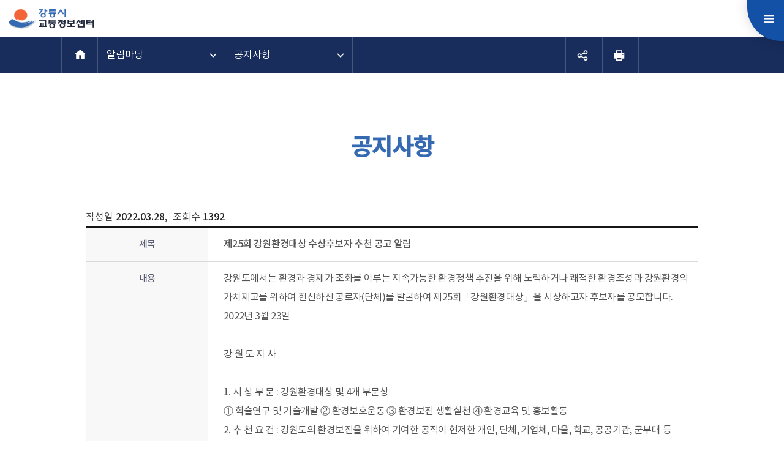

--- FILE ---
content_type: text/html; charset=UTF-8
request_url: https://gn.go.kr/its/selectBbsNttView.do?key=4240&bbsNo=685&nttNo=125132
body_size: 37274
content:










<!DOCTYPE html>
<html lang="ko">
<head>
    <meta charset="utf-8" />
    <meta http-equiv="X-UA-Compatible" content="IE=Edge" />
    <meta name="viewport" content="width=device-width, height=device-height, initial-scale=1.0, maximum-scale=2.0, minimum-scale=1.0, user-scalable=yes" />
	<meta name="title" content="강릉시 교통정보센터" />
    <meta name="keywords" content="알림마당, 대중교통정보, 주정차단속안내, 주차장안내, 철도ㆍ항공, 강릉ITS소식" />
    <meta name="description" content="강릉시 교통정보센터 소개, 버스, 항공, 철도 실시간 운행정보 및 주차장 현황 안내." />
    <link rel="stylesheet" type="text/css" href="/common/css/font.css" />
    <!--[if lt IE 9]><link rel="stylesheet" type="text/css" href="/common/css/font_ie8.css" /><![endif]-->
    <link rel="stylesheet" type="text/css" href="/site/its/css/sub.css?221212" />
    <link rel="stylesheet" href="/common/css/board.css" />
    <!--[if lt IE 9]><script src="/common/js/html5.js"></script><![endif]-->
    <script src="/common/js/jquery-1.12.4.min.js"></script>
    <script src="/common/js/jquery.screen.min.js"></script>
    <script src="/common/js/slick.min.custom.1.6.0.7.js"></script>
    <script src="/common/js/slick.extensions.min.js"></script>
    <script src="/site/its/js/common.js"></script>
    <script src="/site/its/js/sub.js"></script>
    <script src="/common/js/board.js"></script>
    <title>강릉시 교통정보센터 - 공지사항</title>
</head>
<body id="sub" class="sub">
<div class="accessibility">
    <a href="#contents">본문 바로가기</a>
</div>
<div id="wrapper">
    <header id="header">
        <div class="lnb_wrap">
            <h1 class="logo">
                <a href="./index.do">강릉시 교통정보센터</a>
            </h1>
            
            

            <div class="lnb">
                <nav class="menu after eachdown">
                    <h2 class="skip">메뉴</h2>
                    <div class="wrap">
                        <div class="depth depth1">
                            <ul class="depth_list depth1_list clearfix">
                                
								                                <li class="depth_item depth1_item">
                                    <a href="/its/selectBbsNttList.do?bbsNo=685&amp;key=4240" class="depth_text depth1_text spy" target="_self"><span>알림마당</span></a>
                                    <div class="depth depth2">
                                        <ul class="depth_list depth2_list clearfix">
                                            <li class="depth_item depth2_item clearfix solo">
                                                <a href="/its/selectBbsNttList.do?bbsNo=685&amp;key=4240" class="depth_text depth2_text spy" target="_self"><span>공지사항</span></a>
                                            </li>
                                            <li class="depth_item depth2_item clearfix solo">
                                                <a href="http://www.kotsa.or.kr/main.do" class="depth_text depth2_text new_win" target="_blank" title="새창"><span>자동차검사</span></a>
                                            </li>
                                            <li class="depth_item depth2_item clearfix solo">
                                                <a href="http://www.opinet.co.kr/user/main/mainView.do" class="depth_text depth2_text new_win" target="_blank" title="새창"><span>주유소종합정보</span></a>
                                            </li>
                                            <li class="depth_item depth2_item clearfix solo">
                                                <a href="/its/contents.do?key=4243" class="depth_text depth2_text" target="_self"><span>전기차 충전소</span></a>
                                            </li>
                                            <li class="depth_item depth2_item clearfix solo">
                                                <a href="/its/contents.do?key=4246" class="depth_text depth2_text" target="_self"><span>찾아오시는길</span></a>
                                            </li>
                                        </ul>
                                    </div>
                                </li>
                                <li class="depth_item depth1_item">
                                    <a href="contents.do?key=4249" class="depth_text depth1_text" target="_self"><span>대중교통정보</span></a>
                                    <div class="depth depth2">
                                        <ul class="depth_list depth2_list clearfix">
                                            <li class="depth_item depth2_item clearfix solo">
                                                <a href="http://bis.gn.go.kr/" class="depth_text depth2_text new_win" target="_blank" title="새창"><span>시내버스</span></a>
                                            </li>
                                            <li class="depth_item depth2_item clearfix solo">
                                                <a href="http://www.gangneungterminal.co.kr/index.php" class="depth_text depth2_text new_win" target="_blank" title="새창"><span>시외버스</span></a>
                                            </li>
                                            <li class="depth_item depth2_item clearfix solo">
                                                <a href="/its/contents.do?key=4249" class="depth_text depth2_text" target="_self"><span>택시</span></a>
                                            </li>
                                            <li class="depth_item depth2_item clearfix solo">
                                                <a href="https://www.kobus.co.kr/main.do" class="depth_text depth2_text new_win" target="_blank" title="새창"><span>고속버스</span></a>
                                            </li>
                                            <li class="depth_item depth2_item clearfix solo">
                                                <a href="/its/contents.do?key=4251" class="depth_text depth2_text" target="_self"><span>렌터카</span></a>
                                            </li>
                                            <li class="depth_item depth2_item clearfix solo">
                                                <a href="/its/contents.do?key=4252" class="depth_text depth2_text" target="_self"><span>전세버스</span></a>
                                            </li>
                                            <li class="depth_item depth2_item clearfix solo">
                                                <a href="http://bis.gn.go.kr/cardStore/getCardStore.do" class="depth_text depth2_text new_win" target="_blank" title="새창"><span>교통카드충전소</span></a>
                                            </li>
                                            <li class="depth_item depth2_item clearfix solo">
                                                <a href="/its/contents.do?key=4255" class="depth_text depth2_text" target="_self"><span>교통약자특별교통수단</span></a>
                                            </li>
                                        </ul>
                                    </div>
                                </li>
                                <li class="depth_item depth1_item">
                                    <a href="/its/selectParkingMapWebListView.do?key=4257&amp;searchLocType=COZ" class="depth_text depth1_text" target="_self"><span>주정차단속안내</span></a>
                                    <div class="depth depth2">
                                        <ul class="depth_list depth2_list clearfix">
                                            <li class="depth_item depth2_item clearfix solo">
                                                <a href="/its/selectParkingMapWebView.do?key=4256&amp;searchLocType=PDR" class="depth_text depth2_text new_win" target="_blank" title="새창"><span>주정차금지구역 현황</span></a>
                                            </li>
                                            <li class="depth_item depth2_item clearfix solo">
                                                <a href="/its/selectParkingMapWebListView.do?key=4257&amp;searchLocType=COZ" class="depth_text depth2_text" target="_self"><span>주정차단속 CCTV 현황</span></a>
                                            </li>
                                            <li class="depth_item depth2_item clearfix solo">
                                                <a href="/its/selectParkingMapWebListView.do?key=4258&amp;searchLocType=CSZ" class="depth_text depth2_text" target="_self"><span>어린이보호구역</span></a>
                                            </li>
                                            <li class="depth_item depth2_item clearfix solo">
                                                <a href="/its/selectParkingMapWebListView.do?key=4259&amp;searchLocType=OSZ" class="depth_text depth2_text" target="_self"><span>노인보호구역</span></a>
                                            </li>
                                            <li class="depth_item depth2_item clearfix solo">
                                                <a href="/its/contents.do?key=4260" class="depth_text depth2_text" target="_self"><span>탄력적주정차허용구간</span></a>
                                            </li>
                                            <li class="depth_item depth2_item clearfix solo">
                                                <a href="https://www.gn.go.kr/parkingsms/member/index.php" class="depth_text depth2_text new_win" target="_blank" title="새창"><span>주정차문자알림 서비스</span></a>
                                            </li>
                                            <li class="depth_item depth2_item clearfix has">
                                                <a href="/its/contents.do?key=4276" class="depth_text depth2_text" target="_self"><span>주정차위반안내</span></a>
                                                <div class="depth depth3">
                                                    <ul class="depth_list depth3_list clearfix">
                                                        <li class="depth_item depth3_item clearfix solo">
                                                        	<a href="/its/contents.do?key=4276" class="depth_text depth3_text" data-menu-text="3" target="_self"><span>단속근거법규</span></a>
                                                        </li>
                                                        <li class="depth_item depth3_item clearfix solo">
                                                        	<a href="/its/contents.do?key=4277" class="depth_text depth3_text" data-menu-text="3" target="_self"><span>단속처리절차</span></a>
                                                        </li>
                                                        <li class="depth_item depth3_item clearfix solo">
                                                        	<a href="/its/contents.do?key=4278" class="depth_text depth3_text" data-menu-text="3" target="_self"><span>의견진술절차안내</span></a>
                                                        </li>
                                                        <li class="depth_item depth3_item clearfix solo">
                                                        	<a href="/its/contents.do?key=4279" class="depth_text depth3_text" data-menu-text="3" target="_self"><span>이의신청절차안내</span></a>
                                                        </li>
                                                        <li class="depth_item depth3_item clearfix solo">
                                                        	<a href="/its/contents.do?key=4280" class="depth_text depth3_text" data-menu-text="3" target="_self"><span>과태료납부안내</span></a>
                                                        </li>
                                                        <li class="depth_item depth3_item clearfix solo">
                                                        	<a href="/its/selectBbsNttList.do?bbsNo=687&amp;key=4281" class="depth_text depth3_text" data-menu-text="3" target="_self"><span>자주하는질문</span></a>
                                                        </li>
                                                    </ul>
                                                </div>
                                            </li>
                                            <li class="depth_item depth2_item clearfix solo">
                                                <a href="https://www.efine.go.kr/main/main.do" class="depth_text depth2_text new_win" target="_blank" title="새창"><span>교통범칙금/과태료(경찰청)</span></a>
                                            </li>
                                            <li class="depth_item depth2_item clearfix solo">
                                                <a href="/its/contents.do?key=4891" class="depth_text depth2_text" target="_self"><span>주민신고제 안내</span></a>
                                            </li>
                                        </ul>
                                    </div>
                                </li>
                                <li class="depth_item depth1_item">
                                    <a href="/its/selectParkingMapWebListView.do?key=4264&amp;searchLocType=GPZ" class="depth_text depth1_text" target="_self"><span>주차장안내</span></a>
                                    <div class="depth depth2">
                                        <ul class="depth_list depth2_list clearfix">
                                            <li class="depth_item depth2_item clearfix solo">
                                                <a href="/its/selectParkingMapWebListView.do?key=4264&amp;searchLocType=GPZ" class="depth_text depth2_text" target="_self"><span>공영주차장</span></a>
                                            </li>
                                            <li class="depth_item depth2_item clearfix solo">
                                                <a href="/its/selectParkingMapWebListView.do?key=4265&amp;searchLocType=PPZ" class="depth_text depth2_text" target="_self"><span>민영주차장</span></a>
                                            </li>
                                        </ul>
                                    </div>
                                </li>
                                <li class="depth_item depth1_item">
                                    <a href="contents.do?key=4284" class="depth_text depth1_text" target="_self"><span>철도ㆍ항공</span></a>
                                    <div class="depth depth2">
                                        <ul class="depth_list depth2_list clearfix">
                                            <li class="depth_item depth2_item clearfix has">
                                                <a href="./sub.do?key=4284" class="depth_text depth2_text" target="_self"><span>철도</span></a>
                                                <div class="depth depth3">
                                                    <ul class="depth_list depth3_list clearfix">
                                                        <li class="depth_item depth3_item clearfix solo">
                                                        	<a href="http://www.letskorail.com/ebizprd/stationKtxList.do" class="depth_text depth3_text new_win" data-menu-text="3" target="_blank" title="새창"><span>기차역정보</span></a>
                                                        </li>
                                                        <li class="depth_item depth3_item clearfix solo">
                                                        	<a href="http://www.letskorail.com/ebizprd/EbizPrdTicketpr21100W_pr21110.do" class="depth_text depth3_text new_win" data-menu-text="3" target="_blank" title="새창"><span>승차권예매</span></a>
                                                        </li>
                                                        <li class="depth_item depth3_item clearfix solo">
                                                        	<a href="/its/contents.do?key=4284" class="depth_text depth3_text" data-menu-text="3" target="_self"><span>역사안내</span></a>
                                                        </li>
                                                    </ul>
                                                </div>
                                            </li>
                                            <li class="depth_item depth2_item clearfix has">
                                                <a href="./sub.do?key=4287" class="depth_text depth2_text" target="_self"><span>항공</span></a>
                                                <div class="depth depth3">
                                                    <ul class="depth_list depth3_list clearfix">
                                                        <li class="depth_item depth3_item clearfix solo">
                                                        	<a href="https://www.airport.co.kr/yangyang/extra/liveSchedule/liveScheduleList/layOut.do?langType=1&amp;inoutType=OUT&amp;cid=2015120721310613766&amp;menuId=1406" class="depth_text depth3_text new_win" data-menu-text="3" target="_blank" title="새창"><span>실시간 운항정보</span></a>
                                                        </li>
                                                        <li class="depth_item depth3_item clearfix solo">
                                                        	<a href="https://www.airport.co.kr/yangyang/extra/ticketSchedule/domestic/layOut.do?cid=2015120721314028951&amp;menuId=1411" class="depth_text depth3_text new_win" data-menu-text="3" target="_blank" title="새창"><span>항공권 예약</span></a>
                                                        </li>
                                                        <li class="depth_item depth3_item clearfix solo">
                                                        	<a href="/its/contents.do?key=4287" class="depth_text depth3_text" data-menu-text="3" target="_self"><span>양양공항안내</span></a>
                                                        </li>
                                                    </ul>
                                                </div>
                                            </li>
                                        </ul>
                                    </div>
                                </li>
                                <li class="depth_item depth1_item">
                                    <a href="/its/contents.do?key=4244" class="depth_text depth1_text" target="_self"><span>강릉시ITS소식</span></a>
                                    <div class="depth depth2">
                                        <ul class="depth_list depth2_list clearfix">
                                            <li class="depth_item depth2_item clearfix solo">
                                                <a href="/its/contents.do?key=4244" class="depth_text depth2_text" target="_self"><span>ITS관련 사이트</span></a>
                                            </li>
                                        </ul>
                                    </div>
                                </li>
                                <li class="depth_item depth1_item">
                                    <a href="https://www.gn.go.kr/www/contents.do?key=1709" class="depth_text depth1_text new_win" target="_blank" title="새창"><span>건설/도로</span></a>
                                    <div class="depth depth2">
                                        <ul class="depth_list depth2_list clearfix">
                                            <li class="depth_item depth2_item clearfix solo">
                                                <a href="https://www.gn.go.kr/www/contents.do?key=1709" class="depth_text depth2_text new_win" target="_blank" title="새창"><span>건설/도로</span></a>
                                            </li>
                                        </ul>
                                    </div>
                                </li>
                            </ul>
                        </div>

                        <div class="search">
                            <a href="#n">search</a>
                        </div>
                    </div>
                </nav>

                <div class="login_wrap">
                    <div class="menu_show">
                        <button type="button" class="menu_button">메뉴 닫기</button>
                    </div>
                    <ul class="clearfix">
                        <!--<li class="login"><a href="#n">로그인</a></li>-->
                        <li class="sitemap"><a href="./sitemapParkingMapWebView.do?key=4272">전체메뉴</a></li>
                        <li class="go_home"><a href="https://www.gn.go.kr/www/index.do" target="_blank" title="새창" rel="noopener noreferrer">강릉시청</a></li>
                    </ul>
                </div>
            </div>

            
            <div class="lnb_curtain"><button type="button">메뉴 닫기</button></div>
        </div>
    </header>

    <div id="container">
        <div class="navi_items">
            
            


            <div class="path_wrap">
                <h2>알림마당</h2>
                <ul class="path clearfix">
                    <li class="home"><a href="./">홈</a></li>
    
                    <li class="path_item 
                    	 path_depth1
                    	
                    	
                    ">
                        <button type="button" class="open_btn">알림마당</button>
                        <div class="open_option">
                            <ul>
            
            
                                <li>
                                    <a href="/its/selectBbsNttList.do?bbsNo=685&key=4240" target="_self">알림마당</a>
                                </li>
                                <li>
                                    <a href="contents.do?key=4249" target="_self">대중교통정보</a>
                                </li>
                                <li>
                                    <a href="/its/selectParkingMapWebListView.do?key=4257&searchLocType=COZ" target="_self">주정차단속안내</a>
                                </li>
                                <li>
                                    <a href="/its/selectParkingMapWebListView.do?key=4264&searchLocType=GPZ" target="_self">주차장안내</a>
                                </li>
                                <li>
                                    <a href="contents.do?key=4284" target="_self">철도ㆍ항공</a>
                                </li>
                                <li>
                                    <a href="/its/contents.do?key=4244" target="_self">강릉시ITS소식</a>
                                </li>
                                <li>
                                    <a href="https://www.gn.go.kr/www/contents.do?key=1709" target="_blank">건설/도로</a>
                                </li>
                                <li>
                                    <a href="/its/sitemapParkingMapWebView.do?key=4272" target="_self">홈페이지 가이드</a>
                                </li>
            

            
            
            
                            </ul>
                        </div>
                    </li>
    
                    <li class="path_item 
                    	
                    	 path_depth2
                    	
                    ">
                        <button type="button" class="open_btn">공지사항</button>
                        <div class="open_option">
                            <ul>
            

            
            
                
                                <li class="on">
                                    <a href="/its/selectBbsNttList.do?bbsNo=685&key=4240" target="_self"  class="depth_text depth2_text"><span>공지사항</span></a>
                                </li>
                
                
            

            
                
                                <li >
                                    <a href="http://www.kotsa.or.kr/main.do" target="_blank" title="새 브라우저가 열립니다" class="depth_text depth2_text"><span>자동차검사</span></a>
                                </li>
                
                
            

            
                
                                <li >
                                    <a href="http://www.opinet.co.kr/user/main/mainView.do" target="_blank" title="새 브라우저가 열립니다" class="depth_text depth2_text"><span>주유소종합정보</span></a>
                                </li>
                
                
            

            
                
                                <li >
                                    <a href="/its/contents.do?key=4243" target="_self"  class="depth_text depth2_text"><span>전기차 충전소</span></a>
                                </li>
                
                
            

            
                
                                <li >
                                    <a href="/its/contents.do?key=4246" target="_self"  class="depth_text depth2_text"><span>찾아오시는길</span></a>
                                </li>
                
                
            

            
                
                
                        
                
            

            
                
                
                        
                
            

            
                
                
                        
                
            

            
                
                
                        
                
            

            
                
                
                        
                
            

            
                
                
                        
                
            

            
                
                
                        
                
            

            
                
                
                        
                
            

            
                
                
                        
                
            

            
                
                
                        
                
            

            
                
                
                        
                
            

            
                
                
                        
                
            

            
                
                
                        
                
            

            
                
                
                        
                
            

            
                
                
                        
                
            

            
                
                
                        
                
            

            
                
                
                        
                
            

            
                
                
                        
                
            

            
                
                
                        
                
            

            
                
                
                        
                
            

            
                
                
                        
                
            

            
                
                
                        
                
            

            
                
                
                        
                
            

            
                
                
                        
                
            

            
                
                
                        
                
            

            
                
                
                        
                
            

            
                
                
                        
                
            

            
            
            
                            </ul>
                        </div>
                    </li>
    
                </ul>
                <ul class="addons">
                    <li class="share">
                        <button type="button" class="share_btn">공유 열기</button>
                        <div class="open_sns">
                            <ul>
                                <li class="facebook"><a href="https://www.facebook.com/pinecitygn/?fref=nf" target="새창">페이스북 공유하기</a></li>
                                <li class="twitter"><a href="https://twitter.com/gangneungcity" target="새창">트위터 공유하기</a></li>
                                <li class="blog"><a href="http://blog.naver.com/pinegn" target="새창">네이버 블로그 공유하기</a></li>
                            </ul>
                            <button type="button" class="sns_close">공유 닫기</button>
                        </div>
                    </li>
                    <li class="print"><button type="button">프린트하기</button></li>
                </ul>
            </div>
            
        </div>
        <div class="sub_title">
        	<h2>공지사항</h2>
        </div>
        <div class="wrap clearfix">
            <div id="contents">
                <div class="bbs_info clearfix">
    <div class="bbs_left bbs_count">
        <span>작성일 <strong>2022.03.28</strong></span>,
        <span class="division_line">조회수 <strong>1392</strong></span>
    </div>
    <div class="bbs_right">
    </div>
</div>


<table class="bbs_default view">
    <caption>알림마당-공지사항 상세보기 - 제목, 내용, 파일 정보 제공</caption>
    <tbody>
            <tr class="subject">
                <th scope="row">제목</th>
				<td>
					제25회 강원환경대상 수상후보자 추천 공고 알림
				</td>
            </tr>
            <tr >
                <th scope="row">내용</th>
				<td title="내용" class="bbs_content">
강원도에서는 환경과 경제가 조화를 이루는 지속가능한 환경정책 추진을 위해 노력하거나 쾌적한 환경조성과 강원환경의 가치제고를 위하여 헌신하신 공로자(단체)를 발굴하여 제25회「강원환경대상」을 시상하고자 후보자를 공모합니다.<br/>2022년 3월 23일<br/><br/>강   원   도   지   사<br/><br/> 1. 시 상 부 문 : 강원환경대상 및 4개 부문상<br/>   ① 학술연구 및 기술개발 ② 환경보호운동 ③ 환경보전 생활실천 ④ 환경교육 및 홍보활동<br/> 2. 추 천 요 건 : 강원도의 환경보전을 위하여 기여한 공적이 현저한 개인, 단체, 기업체, 마을, 학교, 공공기관, 군부대 등<br/> 3. 추 천 방 법 : 부문별 공로자에 대해 추천<br/>   가. 추천권자 : 강원 권역 지자체장, 군단급 이상 부대장<br/>   나. 추천서류<br/>     - 추천서 1부, 공적조서 1부, 개인 또는 단체소개서 1부.<br/>     - 기타 공적을 증빙할 수 있는 자료 1부.<br/>   다. 접 수 처 : 강원도 환경과(☏033-249-3511), 강원도내 시․군 환경부서<br/>     <br/>전국단위 원활한 공모를 위해 강원도 외 소재 개인․단체는 강원도 환경과로 직접 제출 <br/><br/> 4. 추 천 기 간 : 2022년 3월 28일 ~ 4월 29일(접수마감일 소인에 한함)<br/> 5. 수상자 선정 : 공적사실 공개검증과 공적심사위원회 심사(수상자 개별 통지)<br/> 6. 시 상 내 역 : 상패 수여<br/> 7. 시 상 시 기 : 2022년 7월 중<br/>   ☞ 기타 자세한 사항은 강원도홈페이지(www.provin.gangwon.kr) 참조<br/>      (강원도홈페이지 - 도정마당 - 공고/고시)
				
					
				
					
				
				
				<div class="bbsalt skip"></div>
				</td>
            </tr>
            <tr >
                <th scope="row">파일</th>
				<td>
				
					<ul class="view_attach">
					
						<li>
                        
                        
                            <div class="down_view">
                            <span style="margin-right:10px;"><img src="/common/images/board/file/ico_hwp.gif" alt="hwp 파일 다운로드"/>제25회 강원환경대상 공고문.hwp</span>
                            <a href="./downloadBbsFile.do?atchmnflNo=109476" class="file_down">다운로드<i></i></a>
                            <a href="/common/program/synap.jsp?fileName=/DATA/bbs/685/A560F57C-68F4-07CE-290E-84BEB3AC54D7.hwp" class="file_view" target="_blank" title="새창">미리보기<i></i></a>
                            </div>
                        
                        
                        
						</li>
					
						<li>
                        
                        
                            <div class="down_view">
                            <span style="margin-right:10px;"><img src="/common/images/board/file/ico_jpg.gif" alt="jpg 파일 다운로드"/>사본 -제25회 강원환경대상 포스터.jpg</span>
                            <a href="./downloadBbsFile.do?atchmnflNo=109477" class="file_down">다운로드<i></i></a>
                            <a href="/common/program/synap.jsp?fileName=/DATA/bbs/685/CE7860EF-3291-28B7-CEF2-3A13AC8B4A4F.jpg" class="file_view" target="_blank" title="새창">미리보기<i></i></a>
                            </div>
                        
                        
                        
						</li>
					
					</ul>
				
				</td>
            </tr>
        </tbody>
    </table>

    <div class="bbs_btn_wrap clearfix">
        <div class="bbs_left">
            <a href="./selectBbsNttList.do?key=4240&amp;bbsNo=685&amp;nttNo=125132&amp;searchCtgry=&amp;searchCnd=all&amp;searchKrwd=&amp;pageIndex=1&amp;integrDeptCode=" class="bbs_btn list"><i class="icon"></i><span>목록</span></a>
        </div>
        <div class="bbs_right">

        </div>
    </div>





    <ul class="bbs_view_move">
    
        <li class="prev">
        	<strong>이전글</strong> 
        	<a href="./selectBbsNttView.do?key=4240&amp;bbsNo=685&amp;nttNo=103061&amp;searchCtgry=&amp;searchCnd=all&amp;searchKrwd=&amp;pageIndex=1&amp;integrDeptCode=">홈페이지 오픈되었습니다.</a>
        </li>
    
    
    </ul>
            </div>

            

        </div>
    </div>

    <footer id="footer">
        <div class="wrap">
            <div class="footer_content">
                <div class="footer_nav">
                    <ul class="clearfix">
                        <li class="privacy"><a href="/www/contents.do?key=779" target="_blank" title="새창">개인정보처리방침</a></li>
                        <li><a href="/www/contents.do?key=783" target="_blank" title="새창">이메일무단수집거부</a></li>
                        <li><a href="/www/contents.do?key=782" target="_blank" title="새창">저작권정책</a></li>
                    </ul>
                </div>
                <div class="footer_info">
                    <address>강원특별자치도 강릉시 강릉대로 33(홍제동)</address>
                    
                    <span class="tell">대표전화 : 033-660-2018</span>
                    <p>COPYRIGHT © Gangneung-si. All Rights Reserved.</p>
                </div>
            </div>
        </div>
    </footer>
</div>
<script>
    window.dataLayer = window.dataLayer || [];
    function gtag(){dataLayer.push(arguments);}
    gtag('js', new Date());
    gtag('config', 'UA-84093705-28');
</script>
</body>
</html>



--- FILE ---
content_type: text/css
request_url: https://gn.go.kr/common/css/font.css
body_size: 1055
content:
@charset "UTF-8";@font-face{font-family:'Nanum BP';src:url("../font/NanumBarunpen-Bold.eot");src:url("../font/NanumBarunpen-Bold.eot?#iefix") format('embedded-opentype'),
url("../font/NanumBarunpen-Bold.woff") format('woff'),
url("../font/NanumBarunpen-Bold.ttf") format('truetype');}
@font-face{font-family:'SeoulNS';src:url("../font/SeoulNamsanB.eot");src:url("../font/SeoulNamsanB.eot?#iefix") format('embedded-opentype'),
url("../font/SeoulNamsanB.woff") format('woff'),
url("../font/SeoulNamsanB.ttf") format('truetype');}
@font-face{font-family:'NotoKr';font-weight:400;src:url("../font/notokr-regular.eot");src:url("../font/notokr-regular.eot?#iefix") format('embedded-opentype'),
url("../font/notokr-regular.woff") format('woff'),
url("../font/notokr-regular.ttf") format('truetype');}
@font-face{font-family:'NotoKr';font-weight:500;src:url("../font/notokr-medium.eot");src:url("../font/notokr-medium.eot?#iefix") format('embedded-opentype'),
url("../font/notokr-medium.woff") format('woff'),
url("../font/notokr-medium.ttf") format('truetype');}

--- FILE ---
content_type: text/css
request_url: https://gn.go.kr/site/its/css/sub.css?221212
body_size: 380
content:
@charset "utf-8";

/* Layout */
@import url('/common/css/default.css');
@import url('common.css');
@import url('sub_layout.css');
@import url('/common/css/program.css');
@import url('/common/css/board.css');
@import url('template.css') /* 박남규 */;
@import url('program.css');
@import url('program2.css') /* 신명화 */;
@import url('sub_content.css?221212') /* 박남규 */;

--- FILE ---
content_type: text/css
request_url: https://gn.go.kr/common/css/board.css
body_size: 43514
content:

/* 게시판 공통 */
.bbs_explain_top {margin-top:30px;padding:6px;border:1px solid #eaeaea;background: url('/common/images/board/explain_bg.png');}
.bbs_explain_top .bbs_explain_inside{padding:15px;background:#fff}
.bbs_explain_top ul{margin-left:0;}

.bbs_explain_bottom {margin-top:30px;padding:6px;border:1px solid #eaeaea;background: url('/common/images/board/explain_bg.png');}
.bbs_explain_bottom  .bbs_explain_inside{padding:15px;background:#fff}
.bbs_explain_bottom ul{margin-left:0;}


.bbs_search {margin-top:30px;padding:15px 0;border:1px solid #e9e9e9;background:#fafafa;text-align: center;}
.bbs_search .input_text{width:200px;height:28px;line-height:28px;}
.bbs_search .submit{padding:1px 20px;border: 1px solid #686868;background:#686868;color: #fff;}
.bbs_search .submit:hover{border: 1px solid #151515;background:#151515;}

.bbs_info {margin-top:30px;}
.bbs_count.bbs_left {line-height:30px}
.bbs_count strong{color:#222;}
.bbs_count .division_line {margin-left:5px;}
.bbs_rss {display:inline-block;width:14px;height:14px;background: url('/common/images/board/bbs_icon.png') no-repeat -100px -150px;font-size:0;line-height: 0;vertical-align: middle}

.bbs_category {}
.bbs_category form{display:inline-block;}
.bbs_category .submit{padding:0 15px;border: 1px solid #686868;background:#686868;color: #fff;}
.bbs_category .submit:hover{border: 1px solid #151515;background:#151515;}

.bbs_category_list {margin-top:30px;border:2px solid #e9e9e9}
.bbs_category_list ul { padding: 10px; text-align: left; }
.bbs_category_list ul li {display:inline;float:left; margin:3px 3%;padding-left: 8px;background: url('/common/images/board/bu_gray.gif') no-repeat 0 10px;white-space: nowrap; }

/* 게시판 갯수 표출 */
.bbs_info .search_pageunit{position:relative; display:inline-block; float:right;}
.bbs_info .search_pageunit:before{display:inline-block; width:17px; height:14px; background:url('/common/images/program/pageunit_icon.png') no-repeat; vertical-align:-1px;}
.bbs_info .search_pageunit span{font-size:0; line-height:0;}
.bbs_info .search_pageunit a{display:inline-block; width:24px; height:24px; border-radius:5px; background-color:#ddd; color:#555; font-size:14px; line-height:23px; vertical-align:top; text-align:center;}
.bbs_info .search_pageunit a.on{background-color:#5c5c5c; color:#fff;}

@media only screen and (max-width:640px) {
    .bbs_search {padding:0;}
    .bbs_search form{margin:15px 3%}
    .bbs_search select{width:100%;margin:2px 0;}
    .bbs_search span{display:block}
    .bbs_search .input_text {width:100%;margin:2px 0;padding-left:0;padding-right:0;text-align: center;}
    .bbs_search .submit{width:100%;margin:2px 0;}
    .bbs_count.bbs_left {margin-top:0;margin-bottom:10px}

    .bbs_info .search_pageunit{display:block; width:100%; margin-bottom:6px; text-align:right;}
}

.bbs_ico {display:inline-block;background: url('/common/images/board/bbs_icon_2022.png') no-repeat;margin-left:5px;vertical-align: middle;font-size:0;line-height:0; }
.bbs_ico.new{width:26px;height:11px;background-position:0 0}
.bbs_ico.hot{width:26px;height:11px;background-position:-50px 0}
.bbs_ico.delete{width:23px;height:11px;margin-left:0;margin-right:5px;background-position:-100px 0}
.bbs_ico.secret{width:16px;height:15px;margin-left:0;margin-right:5px;background-position:-150px -50px}
.bbs_ico.reply{width:25px;height:15px;margin-left:0;margin-right:5px;background-position:-200px -49px}
.bbs_comment{display:inline-block;height:15px;margin-left:8px;padding-left:18px;background: url('/common/images/board/bbs_icon.png') no-repeat 0 -150px;color:#888;font-size:0.85em;}

/* 페이징 */
.pagination {position:relative;margin-top:25px;text-align:center;}
.pagination a, .pagination strong{display:inline-block;width:26px;height:26px;margin-left:2px;margin-right:2px;text-align:center;font-size:13px;color:#252525;line-height:28px;letter-spacing:-2px;vertical-align:middle;}
.pagination a{border:solid 1px #dedede;background:#fff}
.pagination strong{border:solid 1px #353535;background:#353535;color:#fff;font-weight:normal;}
.pagination span.page_btn {display:inline-block;margin:0 5px}
.pagination span.page_btn a{width:26px;height:26px;background: url("/common/images/board/bbs_icon.png") no-repeat;font-size:0;line-height:0;text-indent:100%;}
.pagination span.page_btn img{vertical-align:middle}
*:first-child+html .pagination span.page_btn a{text-indent:0}
.pagination span.page_btn .prev_end {background-position: 7px -92px;}
.pagination span.page_btn .prev{background-position: -40px -92px;}
.pagination span.page_btn .prev_one{display:none;background:none;}
.pagination span.page_btn .next_one{display:none;background:none;}
.pagination span.page_btn .next{background-position: -90px -92px;}
.pagination span.page_btn .next_end {background-position: -143px -92px;}

@media only screen and (max-width:640px) {
    .pagination span.page{display:none}
    .pagination span.page_btn{margin:0}
    .pagination span.page_btn a{width:40px;height:40px;background-color:#fafafa;line-height:42px}
    .pagination span.page_btn .prev,.pagination span.page_btn .next {display:none}
    .pagination .page_btn.prev_group{width:48%;text-align:right}
    .pagination .page_btn.next_group{width:48%;text-align:left}
    .pagination span.page_btn i{display:inline-block;width:24px;height:100%;background: url("/common/images/board/bbs_icon.png") no-repeat;vertical-align: middle}
    .pagination span.page_btn .prev_end {background-position: 15px -85px;}
    .pagination span.page_btn .prev_one, .pagination span.page_btn .next_one{display:inline-block;width:auto;min-width:55%;background:#fafafa;font-size:inherit;text-indent: 0}
    .pagination span.page_btn .prev_one {padding-right:10px;}
    .pagination span.page_btn .prev_one i{background-position : -45px -85px;}
    .pagination span.page_btn .next_one {padding-left:10px;}
    .pagination span.page_btn .next_one i{background-position : -90px -85px;}
    .pagination span.page_btn .next_end {background-position: -136px -85px;}
}
@media only screen and (max-width:359px) {
    .pagination span.page_btn .prev_end {display:none}
    .pagination span.page_btn .prev_one, .pagination span.page_btn .next_one{min-width:80%}
    .pagination span.page_btn .next_end {display:none}
}

.bbs_btn_wrap {margin-top:30px}
.bbs_left {float:left;display:inline;}
.bbs_right {float:right;display:inline;}
.bbs_center {text-align: center}
.bbs_btn_wrap .bbs_btn {display:inline-block;margin-top:0;border:1px solid #aaa;background:#fefefe;color:#222; line-height: 32px;text-decoration: none;vertical-align: top}
.bbs_btn_wrap .bbs_btn:hover{border:1px solid #222;background-color:#222;color:#fff}
.bbs_btn_wrap .bbs_btn span{display:inline-block;padding:0 25px;}
.bbs_btn_wrap input.bbs_btn {height:34px;padding:0 25px;}

.bbs_btn_wrap .bbs_btn.restore{margin-left:10px;border:1px solid #e76440;background-color:#f1552b;color:#fff}
.bbs_btn_wrap .bbs_btn i.icon{display:inline-block;}
.bbs_btn_wrap .bbs_btn.write {border:1px solid #333;background:#333;color:#fff}
.bbs_btn_wrap .bbs_btn.write i.icon{}  /* 아이콘등  background 삽입 */
.bbs_btn_wrap .bbs_btn.list{border:1px solid #333;background:#333;color:#fff}
.bbs_btn_wrap .bbs_btn.reply_write{border:1px solid #333;background:#333;color:#fff}

@media only screen and (max-width:640px) {
    .bbs_btn_wrap .bbs_btn.admin{display:none}
}
/* 게시글 이동 */
.bbs_list_move {margin-top:50px;padding:15px 0;border:1px solid #e9e9e9; background:#fafafa;text-align:center;}
.bbs_list_move form{margin:3px 10px;}
.bbs_list_move form:first-child{margin-right:40px;}
.bbs_list_move form, .bbs_list_move form fieldset{display:inline}
.bbs_list_move select{min-width:150px;padding:4px 0;border:1px solid #d1d1d1;font-size:1em;}
.bbs_list_move button {margin:1px 0;padding:0 10px;height:28px;border:1px solid #686868;background:#686868;color:#fff;line-height:24px;vertical-align: middle;text-decoration: none}

@media only screen and (max-width:640px) {
    .bbs_btn_wrap .bbs_btn span{display:inline-block;padding:0 15px;}
    .bbs_list_move form{margin:3px 0;}
    .bbs_list_move form:first-child{margin-right:0;}
    .bbs_list_move form, .bbs_list_move form fieldset{display:block}
    .bbs_list_move button {height:36px;box-sizing: border-box;line-height:36px;}
    .bbs_list_move select{height:36px;box-sizing: border-box;line-height:36px;}
    .bbs_list_move select{width:200px}
}

/* sns */
.bbs_sns{margin-bottom:5px;}
.bbs_sns li{display:inline;overflow:hidden;float:left;position:relative;margin-left:2px;font-size:0;line-height:0;}
.bbs_sns li a{display:inline-block;width:30px;height:30px;background:url("/common/images/board/ico_sns.png") no-repeat left top;text-indent: 100%}
.bbs_sns li a.facebook{background-position: 0 0}
.bbs_sns li a.twitter{background-position: -50px 0}
.bbs_sns li a.band{background-position: -100px 0}
.bbs_sns li a.kakaostory{background-position: -150px 0}
.bbs_sns li a.kakaotalk{background-position: -200px 0}
.bbs_sns li a.instar{background-position: 0 -50px}
.bbs_sns li a.pin{background-position: -50px -50px}
.bbs_sns li a.youtube{background-position: -100px -50px}
.bbs_sns li a.blog{background-position: -150px -50px}

@media only screen and (max-width:640px) {
    .bbs_sns{margin-bottom:5px;}
}


/* 게시물 없음 */
.bbs_empty{margin-bottom:20px;padding:40px 0;border-bottom:1px solid #e9e9e9;text-align:center;}




/* 기본게시판 */
table.bbs_default.list{width:100%;border-collapse:collapse;margin-top:5px;}
table.bbs_default.list thead tr:first-child th{border-top: 2px solid #151515;border-bottom:1px solid #aaa}
table.bbs_default.list th{padding:12px 10px;border-bottom:1px solid #d9d9d9; text-align:center;font-weight:500;}
table.bbs_default.list td{padding:12px 10px;border-bottom:1px solid #d9d9d9;color:#737373;text-align:center;}
table.bbs_default.list td.subject{text-align:left}
table.bbs_default.list td.subject a{display:inline}
table.bbs_default.list .delete td{color:#aaa;}
table.bbs_default.list .delete td.subject a{color:#aaa  }
table.bbs_default.list td img{margin-left:5px;vertical-align: middle}
table.bbs_default.list .notice td{background:#fafafa;font-weight:500;color:#333}
table.bbs_default.list .notice a{font-weight:500;color:#333}
table.bbs_default.list .notice .noticeItem{}
table.bbs_default.list .empty{padding:40px 0;text-align:center;}
table.bbs_default.list .delete .delete_info{font-size:0.9em;color:#2e84d1}

@media only screen and (max-width:640px){
    .bbs_explain_top ul{margin-left:0;}
    .bbs_explain_bottom ul{margin-left:0;}
    table.bbs_default.list colgroup{display:none}
    table.bbs_default.list thead th{display:none;}
    table.bbs_default.list tbody {border-top: 1px solid #151515;}
    table.bbs_default.list tbody tr{display:block;padding:4px 0;border-bottom:1px solid #d9d9d9;}
    table.bbs_default.list tbody tr:after{display:block; clear:both; content:"."; visibility:hidden; height:0;}
    table.bbs_default.list tbody tr{display: inline-block;}
    table.bbs_default.list tbody tr{display: block;}
    table.bbs_default.list tbody tr:nth-child(odd) {background:#f8f8f8}
    table.bbs_default.list tbody td{display:block;float:left;clear:left;width:100%;padding: 3px 10px 3px;border:none;text-align:left;box-sizing:border-box }
    table.bbs_default.list tbody td.subject{width:auto;}
    table.bbs_default.list [data-cell-header]:before {	content: attr(data-cell-header); 	display: inline-block; }
    table.bbs_default.list .checkbox{display:none}

    .bbs_search {padding:0;}
    .bbs_search form{margin:15px 3%}
    .bbs_search select{width:100%;margin:2px 0;}
    .bbs_search .input_text {width:100%;margin:2px 0;padding-left:0;padding-right:0;text-align: center;}
    .bbs_search .submit{width:100%;margin:2px 0;}
}

/* 기본 게시판 view */
table.bbs_default {width:100%; border-collapse: collapse; margin:0;}
table.bbs_default.view tr:first-child th,table.bbs_default.view tr:first-child td{border-top: 2px solid #151515;}
table.bbs_default.view th{width:20%;padding:12px 10px;border-bottom:1px solid #d9d9d9;background:#f8f8f8;font-weight:500;text-align:center;}
table.bbs_default.view td{padding:12px 10px 12px 25px;border-bottom:1px solid #d9d9d9;}
table.bbs_default.view thead tr:first-child th{border-top: 2px solid #151515;border-bottom:1px solid #aaa}
table.bbs_default.view .subject td{font-weight:500}
table.bbs_default.view .subject.delete .subject_text{font-weight:400;color:#888}
table.bbs_default.view .delete .delete_info{font-size:0.9em;color:#2e84d1}
table.bbs_default.view .bbs_content {min-height:150px;text-align:left}
table.bbs_default.view .bbs_content img{max-width:640px;height:auto;}
table.bbs_default.view .bbs_content .photo_area{margin-bottom:25px;text-align:center;}
table.bbs_default.view .bbs_content .photo_view{position:relative;width:auto;margin:15px auto;font-size:0;line-height: 0;}
table.bbs_default.view .bbs_content .photo_view .photo_wrap{display:inline-block;position:relative;}
table.bbs_default.view .bbs_content .photo_view img{max-width:700px;padding:5px;border:1px solid #eee}
table.bbs_default.view .bbs_content .photo_zoom{display:block;overflow:hidden;position:absolute;bottom:7px;right:7px;z-index:10;width:25px;height:25px;padding:6px;background:url("/common/images/board/mask.png");font-size:12px;}
table.bbs_default.view .bbs_content .photo_zoom a{display:block;width:25px;height:25px;background: url('/common/images/board/bbs_icon.png') no-repeat 0 -200px;font-size:0;line-height:0;text-indent: 100%;}
table.bbs_default.view  ul.view_attach{}
table.bbs_default.view  ul.view_attach li{margin:1px 0}
table.bbs_default.view  ul.view_attach li img{margin-right:5px;}
table.bbs_default.view  ul.view_attach li .file_size{margin-left:10px; font-size:11px;letter-spacing:-1px;font-family:'dotum'; color:#2e84d1}
table.bbs_default.view  ul.view_attach li .download_num{margin-left:10px; font-size:11px;letter-spacing:-1px;font-family:'dotum'; color:#2e84d1}
table.bbs_default.view  .bbs_attach_preview {display:inline-block;height:20px;line-height:20px;margin-left:5px;padding-left:8px;border:1px solid #686868;background:#686868;color:#fff;font-size:0.9em;vertical-align: middle}
table.bbs_default.view  .bbs_attach_preview .ico_preview{display:inline-block;width:20px;height:20px;margin:0 0 1px 10px;background:#fff url("/common/images/board/bbs_icon.png") no-repeat -95px -46px;vertical-align: top}
table.bbs_default.view .writerNm{}
table.bbs_default.view .blindWriterNm{display:none;}
@media only screen and (max-width:640px){

    table.bbs_default.view tr{display:block;padding:4px 0;}
    table.bbs_default.view tr:after{display:block; clear:both; content:"."; visibility:hidden; height:0;}
    table.bbs_default.view tr{display: inline-block;}
    table.bbs_default.view tr{display: block;}
    table.bbs_default.view th{display:block;float:left;clear:left;width:100%;padding:10px 3% 0;border:none;background:none;color:#222;text-align: left;box-sizing:border-box }
    table.bbs_default.view td{display:block;float:left;clear:left;width:100%;padding:0 3% 10px;box-sizing:border-box }
    table.bbs_default.view tr:first-child th{border-bottom:none}
    table.bbs_default.view tr:first-child td{border-top: none}
    table.bbs_default.view .bbs_content img{width:100%;max-width:none;height:auto;}
    table.bbs_default.view .bbs_content .photo_view{width:100%}
    table.bbs_default.view .bbs_content .photo_view img{max-width:100%;padding:0;border:none;}
    table.bbs_default.view  ul.view_attach li a:not(.bbs_attach_preview){display:block}
    table.bbs_default.view  ul.view_attach li .file_size{margin-left:22px}
    table.bbs_default.view input[type="radio"], table.bbs_default.view input[type="checkbox"]{width:auto;height:auto;padding-left:0;}
}
@media only screen and (max-width:500px) {
    table.bbs_default.view tr{border-bottom:none}
    table.bbs_default.view th{display:block;width:94%;padding:10px 3% 0;background:none;text-align: left}
    table.bbs_default.view td{display:block;width:94%;padding:0 3% 10px}
    table.bbs_default.view [data-cell-header]:before {content: attr(data-cell-header); display: inline-block; }
}
@media print {
    table.bbs_default.view .writerNm{display:none;}
    table.bbs_default.view .blindWriterNm{display:block;}
}

/* 답변 */
table.bbs_default.view.reply {margin-top:30px}
table.bbs_default.view.reply textarea.answer{width:100%;height:200px;padding:5px 0;overflow:auto;}
table.bbs_default.view.reply td .attach li{padding:5px 0;}
table.bbs_default.view.reply td .attach li:first-child{border:none}
table.bbs_default.view.reply td .attach li > div:after {display:block; clear:both; content:"."; visibility:hidden; height:0;}
table.bbs_default.view.reply td .attach li > div {display: inline-block;}
* html table.bbs_default.view.reply td .attach li > div {height: 1%;}
table.bbs_default.view.reply td .attach li > div {display: block;}
table.bbs_default.view.reply td .attach_alt{position:relative;}
table.bbs_default.view.reply td .attach_file{position:relative;}
table.bbs_default.view.reply td .attach_file .file_label{position:absolute;top:7px;left: 0;width:14px;height:21px;background: url('/common/images/board/bbs_icon.png') no-repeat -50px -150px;font-size:0;text-indent: 100%;vertical-align: middle}
table.bbs_default.view.reply td .attach_file .file_input {display:inline-block;width:76%;margin-left:23px;margin-right:8px;}
table.bbs_default.view.reply td .attach_file .file_input input{width:100%;}
*:first-child+html table.bbs_default.view.reply .file_label{text-indent:0}
table.bbs_default.view.reply td .attach_alt .alt_label {position:absolute;top:5px;left: 0;width:16px;height:21px;background: url('/common/images/board/bbs_icon.png') no-repeat 0 -150px;font-size:0;text-indent: 100%;}
table.bbs_default.view.reply td .attach_alt .alt_input {display:block;margin-left:23px}
table.bbs_default.view.reply td .attach_alt .alt_input input{width:100%;}
@media only screen and (max-width:640px) {
    table.bbs_default.view.reply .content_in {display:block;margin-bottom:5px}
}

/* 이전글 다음글 */
.bbs_view_move {margin-top:30px;border-top:1px solid #ccc;border-bottom:1px solid #ccc}
.bbs_view_move li{}
.bbs_view_move li strong{display:inline-block;width:20%;padding:12px 0;background:#f8f8f8 no-repeat 25% center;text-align:center;vertical-align: middle}
.bbs_view_move li a{display:inline-block;overflow: hidden;width:75%;margin-left:2%;white-space: nowrap;text-overflow: ellipsis;vertical-align: middle}
.bbs_view_move li.prev{border-bottom:1px solid #e9e9e9;}
.bbs_view_move li.prev strong {background-image : url('/common/images/board/ico_move_prev.gif');}
.bbs_view_move li.next strong {background-image : url('/common/images/board/ico_move_next.gif');}
@media only screen and (min-width:501px)  and (max-width:640px){
    .bbs_view_move li strong{background-position:20% center}
}
@media only screen and (max-width:500px){
    .bbs_view_move li strong{background:#f8f8f8 !important;}
}

/* 댓글 */
.bbs_reply_form {position:relative;margin-top:50px;padding:10px;border-top:1px solid #e1e1e1;border-bottom:1px solid #e1e1e1;background:url('/common/images/board/board_cnt_bg.gif') repeat left top;}
.bbs_reply_form .bbs_reply_title {position:absolute;left:25px;top:17px;padding:0;color:#404040;line-height:30px;letter-spacing:-1px;}
.bbs_reply_form .bbs_reply_text {margin:0 130px 0 100px;}
.bbs_reply_form textarea{overflow:auto;width:96%;height:30px;min-height:30px;padding:10px 2%;}
.bbs_reply_form .bbs_reply_btn {position:absolute;top:10px;right:20px;}
.bbs_reply_form .bbs_reply_btn .submit{height:50px;padding:1px 15px;border: 1px solid #686868;background:#686868;color: #fff;line-height:40px;}
.bbs_reply_form .bbs_reply_btn .submit:hover{border: 1px solid #151515;background:#151515;}
.bbs_reply_list {margin-top:15px;}
.bbs_reply_list .bbs_reply_text {padding-top:4px;}
.bbs_reply_list ul{margin-top:5px;border-top: 1px solid #151515;}
.bbs_reply_list ul li{padding:7px;border-bottom:1px dotted #ccc;}
.bbs_reply_list ul li .name{color:#333}
.bbs_reply_list ul li .date{color:#999;margin-left:10px;font-size: 0.9em;}
.bbs_reply_list ul li .delete{width:16px;height:16px;margin:0 0 0 10px;padding:0;border:none;background: url('/common/images/board/bbs_icon.png') no-repeat -150px -150px;font-size:0;line-height:0;text-indent:100%;}

@media only screen and (max-width:640px){
    .bbs_reply_form .bbs_reply_title strong{display:inline;margin-right:5px;}
    .bbs_reply_form .bbs_reply_title {position: relative;left:0;top:0}
    .bbs_reply_form .bbs_reply_btn {position: relative;left:0;top:0}
    .bbs_reply_form .bbs_reply_text {margin:5px 0 0}
    .bbs_reply_form textarea{height:auto;min-height:50px;}
    .bbs_reply_form .bbs_reply_btn .submit{width:100%;box-sizing: border-box;}
}

/* 기본게시판 write */
.exactly {display: inline-block;width: 12px; height: 12px; font-size: 0; text-indent: 100%;vertical-align: middle}
.exactly.y {background: url('/common/images/board/bbs_icon.png') no-repeat 0 -50px;}
.write_guide{margin-top : 25px;}

table.bbs_default.write {width:100%;margin-top:5px;border-collapse:collapse;}
table.bbs_default.write tr:first-child th,table.bbs_default.write tr:first-child td{border-top: 2px solid #151515;}
table.bbs_default.write th{width:20%;padding:8px 10px;border-bottom:1px solid #d9d9d9;background:#f8f8f8;font-weight:500;text-align:center;}
table.bbs_default.write thead tr:first-child th{border-top: 2px solid #151515;border-bottom:1px solid #aaa}
table.bbs_default.write td{padding:8px 25px;border-bottom:1px solid #d9d9d9;}
table.bbs_default.write img{vertical-align: middle}
table.bbs_default.write td label{margin-right:10px}
table.bbs_default.write input[type='text'],
table.bbs_default.write .bbs_content {border:1px solid #ccc;}

table.bbs_default.write .subject input{width:100%;}
table.bbs_default.write input[type='text'].date{width:100px;border:none;text-align:center}
table.bbs_default.write .date_wrap{display:inline-block;border:1px solid #e9e9e9}
table.bbs_default.write .ico_calenedar,.bbs_search .date_wrap .ico_calenedar{display:inline-block;width:20px;height:20px;margin:0 3px;background: url(/common/images/board/bbs_icon.png) no-repeat -48px -48px;vertical-align: middle}
table.bbs_default.write .ico_calenedar button,.ico_calenedar button{display:inline-block;width:20px;height:20px;font-size:0}
table.bbs_default.write .phone {width:80px; text-align: center}
table.bbs_default.write .zipcode{width:80px; text-align: center}
table.bbs_default.write .addr_left {float:left;width:48%}
table.bbs_default.write .addr_right {float:right;width:50%}
table.bbs_default.write .addr{width:100%;}
table.bbs_default.write .addr2{width:100%;}
table.bbs_default.write .bbs_btn_small {padding:0 6px;border:1px solid #686868;background:#686868;color:#fff;text-decoration: none}
table.bbs_default.write .bbs_content {width:100%;min-height:250px;padding:5px 3px;}
table.bbs_default.write .attach li{padding:5px 0;}
table.bbs_default.write .attach li:first-child{border:none}
table.bbs_default.write .attach li > div:after {display:block; clear:both; content:"."; visibility:hidden; height:0;}
table.bbs_default.write .attach li > div {display: inline-block;}
* html table.bbs_default.write .attach li > div {height: 1%;}
table.bbs_default.write .attach li > div {display: block;}
table.bbs_default.write .attach_alt{position:relative;}
table.bbs_default.write .attach_file{position:relative;}
table.bbs_default.write .attach_file .file_label{position:absolute;top:7px;left: 0;width:14px;height:21px;background: url(/common/images/board/bbs_icon.png) no-repeat -50px -150px;font-size:0;text-indent: 100%;vertical-align: middle}
*:first-child+html table.bbs_default.write .file_label{text-indent:0}
table.bbs_default.write .attach_file .file_input {display:inline-block;width:76%;margin-left:23px;margin-right:8px;}
table.bbs_default.write .attach_file .file_input input{width:100%;}
table.bbs_default.write .attach_alt .alt_label {position:absolute;top:5px;left: 0;width:16px;height:21px;background: url(/common/images/board/bbs_icon.png) no-repeat -200px -148px;font-size:0;text-indent: 100%;}
*:first-child+html table.bbs_default.write .alt_label {text-indent:0}
table.bbs_default.write .attach_alt .alt_input {display:block;margin-left:23px}
table.bbs_default.write .attach_alt .alt_input input{width:100%;}

@media only screen and (max-width:640px){
    table.bbs_default.write tr{display:block;padding:4px 0;}
    table.bbs_default.write tr:after{display:block; clear:both; content:"."; visibility:hidden; height:0;}
    table.bbs_default.write tr{display: inline-block;}
    table.bbs_default.write tr{display: block;}
    table.bbs_default.write th{display:block;float:left;clear:left;width:100%;padding:10px 3% 0;border:none;background:none;color:#222;text-align: left;box-sizing:border-box }
    table.bbs_default.write td{display:block;float:left;clear:left;width:100%;padding:0 3% 10px;box-sizing:border-box }
    table.bbs_default.write tr:first-child th{border-bottom:none}
    table.bbs_default.write tr:first-child td{border-top: none}
    table.bbs_default.write input.date{}
    table.bbs_default.write .addr_left {float:none;width:100%}
    table.bbs_default.write .addr_right {float:none;width:100%}
    table.bbs_default.write [data-cell-header]:before {	content: attr(data-cell-header); 	display: inline-block; }
    table.bbs_default.write .content_in {display:block;margin-bottom:5px}
    table.bbs_default.write input[type="radio"], table.bbs_default.write input[type="checkbox"]{width:auto;height:auto;padding-left:0;}
}

/* FAQ 게시판 */
.bbs_faq{border-top: 2px solid #151515; }
.bbs_faq .list{width:100%;padding:0;}
.bbs_faq .list > dt{display:block;position:relative;border-bottom:1px solid #e9e9e9}
.bbs_faq .list > dt button{display:block;height:auto;width:100%;padding:8px 0;border:none;text-align: left;line-height: 1.8em;vertical-align: middle}
.bbs_faq .list > dt button .faq_category{position:absolute;left:5px; top:8px;margin:0 10px 0 0;padding:0 15px;background:#666;color:#fff}
.bbs_faq .list > dt button .faq_question {display:inline-block;margin:0 30px 0 75px}
.bbs_faq .list > dd{display:none;position:relative;padding-bottom:10px;border-bottom: 1px solid #ccc;background:#f8f8f8}
.bbs_faq .list > dd .faq_answer {margin:0 15px 0 75px;padding: 8px 0}
.bbs_faq .list > dd .faq_answer > span{position:absolute;left:5px;top:8px;margin:0 10px 0 0;padding:0 15px;border:1px solid #ccc;background:#fff;}
.bbs_faq .list > dd .bbs_faq_btn {margin-right:15px;text-align: right}
.bbs_faq .list > dd .bbs_faq_btn button{display:inline-block;height:26px;padding:0 10px;border:1px solid #ccc;background:#fff;}
.bbs_faq .list > dd .bbs_faq_btn a{display:inline-block;height:26px;margin:1px 0;padding:0 10px;border:1px solid #ccc;background:#fff;line-height:24px;}
.bbs_faq .list>dt{background: url("/common/images/board/faq_down.gif") no-repeat right 16px}
.bbs_faq .list>dt.active{background-image: url("/common/images/board/faq_up.gif")}

@media only screen and (max-width:640px){
    button{height:28px;line-height:24px;}
}

/* 동영상 게시판 */

/*  width, height 조정시 수정 필요
.bbs_movie ul.list li 의 width, min-height
.bbs_movie ul.list li a .photo 의 line-height
.bbs_movie ul.list li a .photo img 의  max-height
 */

.bbs_movie{overflow:hidden;width:100%;margin:5px 0;border-top: 2px solid #151515; border-bottom: 1px solid #e9e9e9;}
.bbs_movie ul.list {width:104%;margin:10px -1.4%;}
.bbs_movie ul.list li{display:inline;float:left;overflow:hidden;width:30%;margin:10px 1.4% 15px;min-height:180px;background:#fff}
.bbs_movie ul.list li a {display:block;position:relative;border:1px solid #e9e9e9;text-align: center}
.bbs_movie ul.list li a:focus{border-color:#000; border-style:dotted;}/* 접근성때문에 추가 2019-06-27 서정한 */
.bbs_gallery ul.list li a span{display:inline-block}
.bbs_movie ul.list li a .photo_group{display:block;position:relative;}
.bbs_movie ul.list li a .photo {display:block;overflow:hidden;position:relative;max-width:100%;height:100%;background:url('/common/images/board/mask.png');font-size:0;line-height:180px;}
.bbs_movie ul.list li a .photo img{max-width:100%;max-height:180px;vertical-align:middle}
.bbs_movie ul.list li a .subject{display:block;overflow: hidden;margin:10px 5px 0;line-height:1.3em;white-space: nowrap;text-overflow: ellipsis;}
.bbs_movie ul.list li a .author{font-size:0.85em}
.bbs_movie ul.list li a .date{font-size:0.85em;color:#888}
.bbs_movie ul.list .empty{padding:10px 0;border-bottom:1px solid #e7e7e7;text-align:center;}
.bbs_movie ul.list li.delete .delete_info{font-size:11px;color:#2e84d1;vertical-align:center;font-family: dotum;}
.bbs_movie ul.list li.delete .subject{color:#aaa}
.bbs_movie ul.list li .ico_group{position:absolute;top:5px;left:5px;z-index:10}
.bbs_movie ul.list li .ico_group .bbs_ico{margin-left:0;margin-right:1px}
.bbs_movie ul.list li .is_movie{overflow:hidden;position:absolute;z-index:20;top:50%;left:50%;width:60px;height:60px;margin:-50px 0 0 -30px;background:url("/common/images/board/bbs_icon.png") no-repeat 0 -250px;font-size:0;text-indent: -100%;}
*:first-child+html .bbs_movie ul.list li a .photo {width:100%;}
*:first-child+html .bbs_movie ul.list li a .photo img{width:100%;height:180px}

.bbs_movie ul.list.subject_over .date{display:none}
.bbs_movie ul.list.subject_over .subject{position:absolute;bottom:0;left:0;width:100%;margin:0;padding:8px 2%;background:url('/common/images/board/mask2.png') ;color:#fff;text-align:left}
.bbs_movie ul.list.subject_over .is_movie{margin-top:-30px}

@media only screen and  (max-width:756px){
    .bbs_movie ul.list li{width:30%;}
}
@media only screen and (max-width:640px){
    .bbs_movie ul.list li{width:47%; min-height:140px}
    .bbs_movie ul.list li a .photo {line-height:140px}
    .bbs_movie ul.list li a .photo img{max-height:140px;}
    .bbs_movie ul.list li.delete .delete_info{display:none}
    .bbs_movie ul.list li .checkbox{display:none}
    .bbs_movie ul.list li .is_movie{margin:-45px 0 0 -30px;}
    .bbs_movie ul.list.subject_over .is_movie{margin-top:-35px}
}


/* 동영상 상세보기 */
.movie_view{border-top: 2px solid #151515;border-bottom:1px solid #e9e9e9}
.movie_view h2.movie_title{margin:5px 0;padding:10px 0 20px;}
.movieArea {position:relative;margin:0 0 25px;}
.movieArea .movie {position:absolute;left:0;top:0;width:600px;background-color:#333;}
.movieArea .movie video{width:100%;max-height:340px;vertical-align: top}
.movieArea .movie a{display:block;height:338px;color:#fff;text-align:center;}
.movieArea .movie a:before{content:"";display:inline-block;height:338px;vertical-align:middle;}
.movieArea .movie object{width:360px;height:240px;vertical-align: top;}
.movieArea .note{margin-left:620px;}
.movieArea .noteArea{height:335px;border:1px solid #e9e9e9;}
.movieArea .noteArea > div{overflow-y:scroll;position:relative;height:92%;padding:2% 10px;}

@media only screen and (max-width:970px){
    .movie_view{border-bottom:none}
    .movieArea .movie {width:100%;text-align:center}
    .movieArea .movie{position:relative;}
    .movieArea .movie{position:relative;}
    .movieArea .note{margin-top:30px;margin-left:0;}
    .movieArea .noteArea{height:240px;border:1px solid #e9e9e9;}
}

/* 뉴스형 게시판 */
.bbs_news {border-top: 2px solid #151515;}
.bbs_news .list {width:100%;margin:5px 0; }
.bbs_news .list li {width:100%;padding:15px 0; border-bottom:1px solid #e8e8e8;}
.bbs_news .list li:after {visibility:hidden; display:block; clear:both; content:"."; height:0;width:0; font-size:0;}
.bbs_news .list li {display: inline-block;}
.bbs_news .list li {display: block;}
.bbs_news .list li a {display: block;}
.bbs_news .list .photo{display:inline-block;float:left;margin:2px 0 0;padding:0 3px 3px 0; }
.bbs_news .list .photo input, .bbs_news .list .photo img{vertical-align:middle}
.bbs_news .list .photo input{margin-right:5px}
.bbs_news .list .photo img{width:140px;height:90px;padding:3px;border:1px solid #e9e9e9}
.bbs_news .list .substance{display:block;margin:0 0 0 170px;padding-top:5px}
.bbs_news .list .subject{display:block;margin:0 0 8px;font-size:1.12em;letter-spacing:-1px; line-height:20px;}
.bbs_news .list a .subject  {color:#333;}
.bbs_news .list a:hover {text-decoration:none}
.bbs_news .list  .text{display:block;overflow:hidden;position:relative;max-height:45px;text-overflow: ellipsis;}
/* display: -webkit-box;  -webkit-line-clamp: 2; -webkit-box-orient: vertical; */
.bbs_news .list .delete .subject{color:#aaa }
.bbs_news .list .date {display:block;margin-top:5px;font-size:0.95em;color:#afafaf; }

@media only screen and (max-width:640px){
    .bbs_news .list .photo img{width:100px;height:75px}
    .bbs_news .list .substance{display:block;margin:0 0 0 115px}
    .bbs_news .checkbox{display:none}
}


/* 갤러리 게시판 */

/*  width, height 조정시 수정 필요
.bbs_gallery ul.list li 의 width, min-height
.bbs_gallery ul.list li a .photo 의 line-height
.bbs_gallery ul.list li a .photo img 의  max-height
 */

.bbs_gallery{overflow:hidden;width:100%;margin:5px 0;border-top: 2px solid #151515; border-bottom: 1px solid #e9e9e9;}
.bbs_gallery ul.list {width:101%;margin:10px 0 10px -1%;}
.bbs_gallery ul.list li{display:inline;position:relative;overflow:hidden;float:left;width:32.333333%;margin:5px 0 5px 1%;min-height:180px;}
.bbs_gallery ul.list li > a {display:block;position:relative;padding:0;border:1px solid #e9e9e9;text-align: center}
.bbs_gallery ul.list.type2 li{text-align:center;}
.bbs_gallery ul.list.type2 li > a{padding:0 0 40px;}
.bbs_gallery ul.list.type2 .down_view{margin:-75px 0 0 0;}
.bbs_gallery ul.list li > a span{display:inline-block}
.bbs_gallery ul.list li a .photo {display:block;overflow:hidden;position:relative;max-width:100%;height:100%;margin:0 auto;/* background:url('/common/images/board/mask.png'); */font-size:0;line-height:205px;}
.bbs_gallery ul.list li a .photo img{max-width:100%;max-height:180px;vertical-align:middle}
.bbs_gallery ul.list li a:hover .photo img{transform: scale(1.2);  transition: all 400ms;}
.bbs_gallery ul.list li a .subject{overflow: hidden;display:block;margin:10px 5px 0;line-height:1.3em;white-space: nowrap;text-overflow: ellipsis;}
.bbs_gallery ul.list li a .author{font-size:0.85em}
.bbs_gallery ul.list li a .date{font-size:0.85em;color:#888}
.bbs_gallery ul.list .empty{padding:10px 0;border-bottom:1px solid #e7e7e7;text-align:center;}
.bbs_gallery ul.list li.delete .delete_info{font-size:11px;color:#2e84d1;vertical-align:center;}
.bbs_gallery ul.list li.delete .subject{color:#aaa}
.bbs_gallery ul.list li .ico_group{position:absolute;top:5px;left:5px;z-index:10}
.bbs_gallery ul.list li .ico_group .bbs_ico{margin-left:0;margin-right:1px}
*:first-child+html .bbs_gallery ul.list li a .photo {width:100%;}
*:first-child+html .bbs_gallery ul.list li a .photo img{width:100%;height:180px}

.bbs_gallery ul.list.subject_over .date{display:none}
.bbs_gallery ul.list.subject_over .subject{position:absolute;bottom:0;left:0;width:96%;margin:0;padding:8px 2%;background:url('/common/images/board/mask2.png') ;color:#fff;text-align:left}

@media only screen and  (max-width:756px){
    .bbs_gallery ul.list li{width:calc((100% - 23px) / 3);}
    .bbs_gallery[data-photo-type="fixed"] ul.list li a .photo{width:auto;max-width:100%;}
    .bbs_gallery[data-photo-type="fixed"] ul.list li a .photo img{max-width:100%;}
}
@media only screen and (max-width:640px){
    .bbs_gallery ul.list li{width:49%; min-height:140px}
    .bbs_gallery ul.list li a .photo {line-height:140px}
    .bbs_gallery ul.list li a .photo img{max-height:140px;}
    .bbs_gallery ul.list li.delete .delete_info{display:none}
    .bbs_gallery ul.list li .checkbox{display:none}
}
@media all and (max-width:414px) {
    .bbs_gallery ul.list li{width:99%; min-height:140px}
    .bbs_gallery ul.list li a .photo {line-height:inherit;}
    .bbs_gallery ul.list li a .photo img{max-height:inherit;}
}



/* 갤러리 게시판  - 사진위 제목 over 되는 type */
/*
width, height 조정시 수정 필요
.bbs_gallery ul.list li 의 width, min-height
.bbs_gallery ul.list li a .photo 의 line-height
.bbs_gallery ul.list li a .photo img 의  max-height
 */

.bbs_gallery.type2{overflow:hidden;width:100%;margin:5px 0;border-top: 2px solid #151515; border-bottom: 1px solid #e9e9e9;}
.bbs_gallery.type2 ul.list {width:104%;margin:10px -1.4%;}
.bbs_gallery.type2 ul.list li{display:inline;overflow:hidden;float:left;width:30%;margin:10px 1.4% 15px;min-height:180px;}
.bbs_gallery.type2 ul.list li a {display:block;position:relative;border:1px solid #e9e9e9;text-align: center}
.bbs_gallery.type2 ul.list li a span{display:inline-block}
.bbs_gallery.type2 ul.list li a .photo {display:block;overflow:hidden;position:relative;max-width:100%;height:100%;background:url('/common/images/board/mask.png');font-size:0;line-height:180px;}
.bbs_gallery.type2 ul.list li a .photo img{max-width:100%;max-height:180px;vertical-align:middle}
.bbs_gallery.type2 ul.list li a:hover .photo img{transform: scale(1.2);  transition: all 400ms;}
.bbs_gallery.type2 ul.list li a .photo.hover:before{content:"";position:absolute;top:0;left:0;z-index:1;width:100%;height:100%;background:url(/common/images/board/mask3.png)}
.bbs_gallery.type2 ul.list li a .photo.hover:after{content:"";position:absolute;top:0;left:0;z-index:2;width:100%;height:100%;background:url(/common/images/board/icon_over.png) no-repeat 50% 50%}
.bbs_gallery.type2 ul.list li a .subject{position:absolute;bottom:0;left:0;width:96%;margin:0;padding:8px 2%;background:url('/common/images/board/mask2.png') ;color:#fff;text-align:left}
.bbs_gallery.type2 ul.list li a .author{font-size:0.85em}
.bbs_gallery.type2 ul.list li a .date{display:none}
.bbs_gallery.type2 ul.list .empty{padding:10px 0;text-align:center;border-bottom:1px solid #e7e7e7}
.bbs_gallery.type2 ul.list li.delete .delete_info{font-size:11px;color:#2e84d1;vertical-align:center;}
.bbs_gallery.type2 ul.list li.delete .subject{color:#aaa}
.bbs_gallery.type2 ul.list li .ico_group{position:absolute;top:5px;left:5px;z-index:10}
.bbs_gallery .type2ul.list li .ico_group .bbs_ico{margin-left:0;margin-right:1px}
*:first-child+html .bbs_gallery.type2 ul.list li a .photo {width:100%;}
*:first-child+html .bbs_gallery.type2 ul.list li a .photo img{width:100%;height:180px}


@media only screen and  (max-width:756px){
    .bbs_gallery.type2 ul.list li{width:30%;}
    .bbs_gallery.type2[data-photo-type="fixed"] ul.list li a .photo{width:auto;max-width:100%;}
    .bbs_gallery.type2[data-photo-type="fixed"] ul.list li a .photo img{max-width:100%;}
}
@media only screen and (max-width:640px){
    .bbs_gallery.type2 ul.list li{width:47%; min-height:140px}
    .bbs_gallery.type2 ul.list li a .photo {line-height:140px}
    .bbs_gallery.type2 ul.list li a .photo img{max-height:140px;}
    .bbs_gallery.type2 ul.list li.delete .delete_info{display:none}
    .bbs_gallery.type2 ul.list li .checkbox{display:none}
}

/* 개인정보 처리 방침 동의 */
.bbs_agree_guide{margin-top:30px;padding-bottom:10px;border-bottom:1px solid #e0e0e0}
.bbs_agree {margin-top:30px}
.bbs_agree h2{}
.bbs_agree h3{margin:15px 0 8px;font-size:1.27em;color:#333}
.bbs_agree ul li{font-size:1em;margin:4px 0 2px 17px;padding-left:10px;background: url(/common/images/board/agree_bu.png) no-repeat 0 8px}
.bbs_agree ul li li{margin:2px 0 2px 10px;background: url(/common/images/board/agree_bu2.png) no-repeat 0 9px}

.bbs_privacy_button{margin:30px 0;padding:15px;border:1px solid #e0e0e0;text-align:center}
.bbs_privacy_button p{margin-bottom:10px;font-size:1.1em;}
.bbs_privacy_button .item{margin: 0 15px;}
.bbs_btn_wrap.agree{padding:20px 0;}
.bbs_btn_wrap.agree .bbs_btn{margin:0 5px}
.bbs_btn_wrap.agree .bbs_btn span{min-width:100px;padding:5px 50px;}
.bbs_btn_wrap.agree .bbs_btn.agree {border:1px solid #333;background:#333;color:#fff}
@media only screen and (max-width:640px){
    .bbs_btn_wrap.agree .bbs_btn span{min-width:inherit;padding:2px 35px;}
}


/* ebook */
.bbs_ebook{overflow:hidden;width:100%;margin:5px 0;border-top: 2px solid #151515; border-bottom: 1px solid #e9e9e9;}
.bbs_ebook ul.list {width:101%;margin:10px 0 10px -1%;}
.bbs_ebook ul.list li{display:inline;position:relative;overflow:hidden;float:left;width:calc((100% - 38px) / 4);margin:5px 0 5px 1%;min-height:180px;}
.bbs_ebook ul.list li > a {display:block;position:relative;padding:0;border:1px solid #e9e9e9;text-align: center}
.bbs_ebook ul.list.type2 li{text-align:center;}
.bbs_ebook ul.list.type2 li > a{padding:0 0 40px;}
.bbs_ebook ul.list.type2 .down_view{margin:-75px 0 0 0;}
.bbs_ebook ul.list li > a span{display:inline-block}
.bbs_ebook ul.list li a .photo {display:block;overflow:hidden;position:relative;max-width:100%;height:100%;margin:0 auto;/* background:url('/common/images/board/mask.png'); */font-size:0;line-height:205px;}
.bbs_ebook ul.list li a .photo img{max-width:100%;max-height:180px;vertical-align:middle}
/*.bbs_ebook ul.list li a:hover .photo img{transform: scale(1.2);  transition: all 400ms;}*/

.bbs_ebook ul.list li a:hover .photo:before {content:'';display:block; position:absolute; width:100%; height:100%; background:url('/common/images/board/detail_button.png') no-repeat center center rgba(0,0,0,0.6);}

.bbs_ebook ul.list li a .subject{overflow: hidden;display:block;margin:10px 5px 0;line-height:1.3em;white-space: nowrap;text-overflow: ellipsis;}
.bbs_ebook ul.list li a .author{font-size:0.85em}
.bbs_ebook ul.list li a .date{font-size:0.85em;color:#888}
.bbs_ebook ul.list .empty{padding:10px 0;border-bottom:1px solid #e7e7e7;text-align:center;}
.bbs_ebook ul.list li.delete .delete_info{font-size:11px;color:#2e84d1;vertical-align:center;}
.bbs_ebook ul.list li.delete .subject{color:#aaa}
.bbs_ebook ul.list li .ico_group{position:absolute;top:5px;left:5px;z-index:10}
.bbs_ebook ul.list li .ico_group .bbs_ico{margin-left:0;margin-right:1px}
*:first-child+html .bbs_ebook ul.list li a .photo {width:100%;}
*:first-child+html .bbs_ebook ul.list li a .photo img{width:100%;height:180px}

.bbs_ebook ul.list.subject_over .date{display:none}
.bbs_ebook ul.list.subject_over .subject{position:absolute;bottom:0;left:0;width:96%;margin:0;padding:8px 2%;background:url('/common/images/board/mask2.png') ;color:#fff;text-align:left}

@media only screen and  (max-width:756px){
    .bbs_ebook ul.list li{width:49%; min-height:140px}
    .bbs_ebook ul.list li a .photo {line-height:140px}
    .bbs_ebook ul.list li a .photo img{max-height:140px;}
    .bbs_ebook ul.list li.delete .delete_info{display:none}
    .bbs_ebook ul.list li .checkbox{display:none}
}
@media all and (max-width:414px) {
    .bbs_ebook ul.list li{width:99%; min-height:140px}
    .bbs_ebook ul.list li a .photo {line-height:inherit;}
    .bbs_ebook ul.list li a .photo img{max-height:inherit;}
}

--- FILE ---
content_type: text/css
request_url: https://gn.go.kr/common/css/default.css
body_size: 3841
content:
@charset "UTF-8";article,aside,details,figcaption,figure,footer,header,main,menu,nav,section,summary{display:block;}
audio,canvas,progress,video{display:inline-block;}
html,body,div,p,h1,h2,h3,h4,h5,h6,dl,dt,dd,ol,ul,li,blockquote,pre,button,fieldset,form,legend,table,caption,tbody,tfoot,thead,tr,th,td,iframe,article,aside,canvas,details,embed,figure,figcaption,header,footer,menu,nav,section,summary,audio,video{margin:0;padding:0;border:0;font-size:inherit;font-family:inherit;vertical-align:baseline;}
*{-webkit-text-size-adjust:none;-moz-text-size-adjust:none;}
input[type="submit"]{-webkit-appearance:none;-moz-appearance:none;}
img,fieldset{border:none;}
b,strong{font-weight:500;}
em,dfn,cite,address,i{font-style:normal;}
mark{background-color:#ff0;color:#000;}
small{font-size:90%;}
sup,sub{position:relative;font-size:0.9em;line-height:0;vertical-align:baseline;}
sub{bottom:-0.25em;}
sup{top:-0.5em;}
del{text-decoration:line-through;}
label{cursor:pointer;}
ul,li{list-style:none;}
hr{visibility:hidden;overflow:hidden;position:absolute;width:0;height:0;}
table{border-collapse:collapse;border-spacing:0;}
legend,caption,#contents .skip,.skip{position:absolute;top:0;left:0;margin:0;padding:0;color:rgba(255,255,255,0);font-size:3px;line-height:1px;}
#contents .skip:before,.skip:before{display:none;}
.clearfix:after{display:block;visibility:hidden;clear:both;content:".";overflow:hidden;width:0;height:0;font-size:0;line-height:0;text-indent:-9999px;}
.clearfix{display:inline-block;}
.clearfix{display:block;}
.clear{clear:both;}
.hide{display:none;}
@media all and (max-width:800px){#contents .skip,.skip{position:absolute;width:0;height:0;margin:0;padding:0;color:rgba(255,255,255,0);font-size:0;line-height:0;}
}
.fleft{display:inline;float:left;}
.fright{display:inline;float:right;}
input{font-size:inherit;font-family:inherit;color:inherit;vertical-align:middle;}
input[type="file"]{border:none;}
input[type="image"]{height:auto;margin:0;border:none;padding:0;line-height:inherit;}
button{margin:0;padding:0;background:none;border:none;border-radius:0;text-transform:none;vertical-align:middle;}
button,[type="button"],[type="reset"],[type="submit"]{margin:0;padding:0;background:none;border:none;cursor:pointer;}
select{font-size:inherit;font-family:inherit;color:inherit;text-transform:none;vertical-align:middle;}
textarea{font-size:inherit;font-family:inherit;color:inherit;vertical-align:middle;resize:none;}
input[disabled="disabled"]{background:#ebebeb;color:#959595;}
select[disabled="disabled"]{background:#ebebeb;color:#959595;}
input{height:28px;margin:1px;padding:1px 3px;border:solid 1px #dedede;line-height:28px;}
input[type="submit"]{height:28px;line-height:16px;border-radius:0;}
input[type="radio"],input[type="checkbox"]{width:14px;height:14px;}
select{height:28px;padding:1px 0 1px 3px;border:solid 1px #dedede;background:#fff;line-height:24px;}
textarea{min-height:80px;padding:1px 3px;border:solid 1px #dedede;line-height:25px;}
a:link{color:#636363;text-decoration:none;}
a:visited{color:#636363;text-decoration:none;}
a:hover{color:#000;text-decoration:underline;}
a:active{color:#000;text-decoration:underline;}
a[href^="tel:"]{}
body{color:#313131;font-family:'Noto Sans','Noto Sans KR','Noto Sans CJK KR',NotoKr,'Malgun Gothic','맑은 고딕',Dotum,'돋움',AppleGothic,AppleSDGothicNeo,Helvetica,sans-serif;font-size:15px;font-size-adjust:none;font-weight:400;line-height:1.6em;}
.accessibility{overflow:hidden;position:relative;z-index:1000;width:100%;}
.accessibility a{display:block;overflow:hidden;height:1px;width:1px;margin:0 -1px -1px 0;font-size:0;line-height:0;text-align:center}
.accessibility a:focus, #accessibility a:hover, #accessibility a:active{width:auto;height:20px;margin:0;padding:8px 0 0 15px;background:#20262c;font-size:12px;font-weight:700;line-height:1;color:#fff;}

--- FILE ---
content_type: text/css
request_url: https://gn.go.kr/site/its/css/common.css
body_size: 27420
content:
@charset "UTF-8";

/* (주)한신정보기술 신명화 - 2020.06 */

body{position:relative; line-height:22px; color:#444; font-size:16px; font-family:'NotoKr','Malgun Gothic','맑은 고딕',Dotum,'돋움',Helvetica,AppleSDGothicNeo,sans-serif; letter-spacing:0;box-sizing:border-box;}
a:link{color:#444;text-decoration:none;}
a:visited{color:#444;text-decoration:none;}
a:hover{color:#444;text-decoration:underline;}
a:active{color:#444;text-decoration:underline;}
a span{cursor:pointer;}
button{cursor:pointer; font-family:'NotoKr','Malgun Gothic','맑은 고딕',Dotum,'돋움',Helvetica,AppleSDGothicNeo,sans-serif;}
input{font-family:'NotoKr','Malgun Gothic','맑은 고딕',Dotum,'돋움',Helvetica,AppleSDGothicNeo,sans-serif;}
input[type="submit"]{cursor:pointer;}
div {display:block;margin:0;padding:0;box-sizing:border-box;}
a,em,span {display:inline-block;margin:0;padding:0;box-sizing:border-box;}
ol{overflow:hidden;position:relative;counter-reset:number}
ol>li{counter-increment:number}
ol>li:before{content:counter(number,decimal) "."}
div,span,em,header,footer,nav,article,section {box-sizing:border-box;}
:before,:after {display:none;position:absolute;content:"";}

/* Slider */
.slick-slider{position: relative; display: block; box-sizing: border-box;}
.slick-list{position: relative;display: block; overflow:hidden; margin: 0;padding: 0;}
.slick-list:focus{outline: none;}
.slick-list.dragging{cursor:pointer;}
.slick-track{ position: relative; top: 0;left: 0;display: block;}
.slick-track:before,.slick-track:after{display: table;content: '';}
.slick-track:after{clear: both;}
.slick-loading .slick-track{visibility: hidden;}
.slick-slide{display: none;float: left;height: 100%;min-height:1px;}
[dir='rtl'] .slick-slide{float: right;}
.slick-slide img{display: block; width:100%;}
.slick-slide.slick-loading img{display: none;}
.slick-initialized .slick-slide{display: block;}
.slick-loading .slick-slide{visibility: hidden;}
.slick-vertical .slick-slide{display: block;height: auto;border: 1px solid transparent;}
#scrollbar {display:block; visibility:hidden; overflow-x:scroll; overflow-y:scroll; position:absolute; top:-100px; left:-100px; z-index:-1; width:100px; height:100px;}

/* 메뉴공통css */
/* 메뉴 */
.menu.init, .menu.init:before, .menu.init:after, .menu.init .depth, .menu.init .depth:before, .menu.init .depth:after, .menu.init .depth_list, .menu.init .depth_list:before, .menu.init .depth_list:after, .menu.init .depth_item, .menu.init .depth_item:before, .menu.init .depth_item:after, .menu.init .depth_text, .menu.init .depth_text:before, .menu.init .depth_text:after, .menu.init .depth_title, .menu.init .depth_title:before, .menu.init .depth_title:after {transition-property:all; transition-duration:0.25s; transition-timing-function:linear;}
.menu, .menu .depth, .menu .depth_list, .menu .depth_item, .menu .depth_text {position: static;}
.menu {font-size:0; line-height:0;}
.menu .depth:not(.depth1) {visibility:hidden; opacity:0; overflow:hidden;}
.menu .depth1 {z-index:30;}
.menu .depth_list {z-index:10;}
.menu .depth_text {display:inline-block;}

/* 1, 2차 메뉴 배경 */
.menu.before:before, .menu.after:after {display:block; position:absolute;}
.menu.before:before {z-index:10;}
.menu.after:after {z-index:20;}

/* 제목 상자 */
.menu .depth_title {overflow:hidden; position:absolute; z-index:20;}

/* 옵션 */
.menu .depth1.clearfix .depth1_list {}
.menu .depth_list.clearfix > .depth_item {float:left;}
.menu .depth_list.cut > .depth_item {display:inline-block; vertical-align:top;}

/* 풀 다운 */
.menu.pulldown .depth1 {height:100%;}
.menu.pulldown .depth1_list, .menu.pulldown .depth1_item {height:inherit;}
.menu.pulldown .depth2 {position:absolute; bottom:0; left:0; width:100%;}

/* 이치 다운 */
.menu.eachdown .depth1 {height: auto;}
.menu.eachdown .depth1_list, .menu.eachdown .depth1_item {position:static; height:inherit;}
.menu.eachdown .depth2 {}

/* 드롭 다운 */
.menu.dropdown .depth2 {position:absolute; top:100%; left:0; width:100%; transform-origin:center top; transform:scaleY(0);}


#wrapper{position:relative;overflow:hidden;width:100%;}
.wrap{position:relative;}
.skip{overflow:hidden;}

#header {position:relative;z-index: 100;}
.lnb_wrap {width:100%;height:100px;padding: 0 100px;margin:0 auto;background-color:rgba(255,255,255,0.85);box-shadow:5px -5px 25px rgba(0,0,0,0.07);}
.lnb_wrap .logo {display:inline-block;float: left;position:relative;height:100px;content:"";z-index: 30;}
.lnb_wrap .logo:after {display:inline-block;position: relative;top: 0;width: 0px;height:100%;vertical-align:middle;}
.lnb_wrap .logo a {display: inline-block;font-size:0;line-height:0;width:173px;height:44px;background:url(/site/its/images/common/common_sprite.png) no-repeat 0 0;vertical-align: middle;}
.lnb {position: absolute;top: 0;left: 0;z-index: 20;width: 100%;height: 100%;padding: 0;}
.lnb .menu {width: 100%;}
.lnb .menu .wrap {position:relative;margin: 0 284px 0 276px;text-align: center;font-size:0;line-height:0;}
.lnb .menu .depth {}
.lnb .menu .depth1 {}
.lnb .menu .depth1 .depth_list {}
.lnb .menu .depth1 .depth1_list {display:block;position:relative;text-align: center;}
.lnb .menu .depth1 .depth1_list:before {display:inline-block;position:relative;top: 0;width: 1px;height: 100px;vertical-align:middle;}
.lnb .menu .depth1 .depth_list .depth_item {}
.lnb .menu .depth1 .depth_list .depth1_item {display:inline-block;float: none;position:relative;vertical-align:middle;}

.lnb .menu .depth1 .depth_list .depth_item .depth1_text {padding: 30px 20px;color:#303b5a;font-size: 20px;font-weight:normal;line-height:30px;letter-spacing:-0.035em;}
.lnb .menu .depth1 .depth_list .depth1_item.active .depth1_text,
.lnb .menu .depth1 .depth_list .depth1_item:hover .depth1_text,
.lnb .menu .depth1 .depth_list .depth1_item:focus .depth1_text {color:#f26539;font-size:20px;font-weight: bold;text-decoration:none;}
.lnb .menu .depth1 .depth_list.active .depth_item .depth1_text {color:#f26539}
.lnb .menu .depth2 {display: none;position:absolute;overflow: visible;top: 57px;left: -12px;margin-top: 17px;min-width:185px;padding: 22px 15px 22px 29px;border-top-left-radius:20px;background:#fff;box-shadow:5px 0 35px rgba(0,0,0,0.2);z-index:10;}
.lnb .menu .depth1 .depth1_item:nth-child(3) .depth2 {min-width:229px}
.lnb .menu .depth2:before {display:block;top:-4px;left:32px;width:9px;height:9px;border-radius:9px;background:#f26539;}
.lnb .menu .depth2 .menu_title {display:none;}
.lnb .menu .depth1_item.active .depth2 {display:block;visibility:visible;opacity:1;}
.lnb .menu .depth2 .depth2_list {}
.lnb .menu .depth2 .depth2_item {display:block;float:none;text-align:left;margin-bottom: 7px;}
.lnb .menu .depth2 .depth2_text {font-size:15px;color:#464646;line-height: 22px;letter-spacing:-0.035em;}
.lnb .menu .depth2 .depth_list .depth_item .depth_text {width: 100%;}
.lnb .menu .depth2 .depth_list .depth_item .depth_text span {position:relative;}
.lnb .menu .depth2 .depth_list .depth_item .depth_text[target=_blank] span:after {display:inline-block;position:relative;top:0;right: -7px;width: 16px;height: 15px;background-image: url('/site/its/images/common/common_sprite.png');background-repeat: no-repeat;background-position: -136px -79px;}
.lnb .menu .depth2 .depth_list .depth_item.hover .depth_text[target=_blank] span:after,.lnb .menu .depth2 .depth_list .depth3_item:hover .depth_text[target=_blank] span:after {background-position:-117px -79px;}
.lnb .menu .depth2 .depth2_item.active .depth2_text,
.lnb .menu .depth2 .depth2_item:hover .depth2_text {color:#20273a;font-weight:bold;text-decoration:none;}
.lnb .menu .depth3 {display:none;}
.lnb .login_wrap .menu_show, .lnb .login_wrap .menu_hide {display:none;}
.lnb_curtain {display:none;}

#header .login_wrap {display:block;position:absolute;top:0;right:0;width: 284px;height:125px;padding: 25px 100px 25px 14px;border-bottom-left-radius:55px;background-color:#1351a6;box-shadow: 5px -3px 25px rgba(0,0,0,0.25);z-index: 10;}
#header .login_wrap > ul {margin-right: -25px;font-size:0;line-height:0;}
#header .login_wrap > ul > li {display:inline-block;position:relative;width:96px;height:75px;}
#header .login_wrap > ul .login {}
#header .login_wrap > ul .sitemap {vertical-align:top;}
#header .login_wrap > ul .go_home {}
#header .login_wrap > ul > li a {display:block;position:relative;padding-top:50px;font-size:14px;color:#fff;line-height:1.4em;letter-spacing:-0.035em;text-align:center;}
#header .login_wrap > ul > li a:hover {text-decoration:none;}
#header .login_wrap > ul > li a:after {display:block;top:18px;right:0;width:1px;height:38px;background-color:rgba(255,255,255,0.15);}
#header .login_wrap > ul > li:last-child a:after {display:none;}
#header .login_wrap > ul .login a {}
#header .login_wrap > ul .sitemap a {}
#header .login_wrap > ul .go_home a {color:#ffc500}
#header .login_wrap > ul > li a:before {display:block;background-image: url(/site/its/images/common/common_sprite.png);background-repeat: no-repeat;}
#header .login_wrap > ul .login a:before {top:20px;left: 39px;width:18px;height:22px;background-position:0 -52px;}
#header .login_wrap > ul .sitemap a:before {top: 21px;left: 37px;width:20px;height:16px;background-position:-45px -52px;}
#header .login_wrap > ul .go_home a:before {top:20px;left: 37px;width:20px;height:19px;background-position:-67px -52px;}
@media screen and (max-width:1650px){
    .lnb .menu .wrap {}
    .lnb .menu .depth1 .depth_list .depth_item .depth1_text {padding:30px 15px;font-size: 18px;}
    .lnb .menu .depth1 .depth_list .depth1_item.active .depth1_text, .lnb .menu .depth1 .depth_list .depth1_item:hover .depth1_text, .lnb .menu .depth1 .depth_list .depth1_item:focus .depth1_text {font-size:18px;}
}
@media screen and (max-width:1400px) {

    .lnb .menu_show {display:inline-block;visibility:visible; position:absolute; width:60px; height:67px;}
    .lnb .menu_show .menu_button {position:relative;display:block;width:26px;height:24px;}
    .lnb .menu_show .menu_button:before {display:block; position:absolute; top:0; left:0; width:26px; height:24px;}

    .lnb .menu_hide {}
    .lnb .menu_hide .menu_button {}

    .lnb .nav_wrap {visibility:hidden; overflow-x:hidden; overflow-y:auto; position:fixed; top:0; left:-100%; width:260px; height:100%; box-sizing:border-box; background-color:#fff; transition-property:visibility, left; transition-duration:0.25s; transition-timing-function:linear;}
    .lnb:before {display:block; visibility:hidden; opacity:0; position:fixed; top:0; left:0; z-index:40; width:100%; height:100%; background-color:rgba(0, 0, 0, 0.8); transition-property:visibility, opacity; transition-duration:0.25s; transition-timing-function:linear;}
    .lnb .nav_gnb {visibility:hidden; position:fixed; z-index:40; top:0; left:-100%; width:260px; transition-property:visibility, left; transition-duration:0.25s; transition-timing-function:linear;}

    .lnb_show, .lnb_show body {overflow:hidden;}
    .lnb_show .lnb:before {visibility:visible;opacity:1;z-index: 1;}
    .lnb_show .lnb .nav_wrap {visibility:visible; overflow:visible; left:0; z-index:50;}
    .lnb_show .lnb .nav_gnb {visibility:visible; left:0;}


    .lnb .menu.before:before, .lnb .menu.after:after {display:none;}

    .lnb .menu .depth1{padding-right:0;}
    .menu.pulldown .depth2 {position:fixed; top:0; left:auto; right:-100%; width:70%;}

    .menu.eachdown .depth1_item {position:relative;}
    .menu.eachdown .depth2 {position:relative; width:auto;}

    .menu.dropdown .depth2 {position:relative; top:auto; width:auto; transform:scaleY(1);}

    .lnb .depth_title {display:none;}
    .lnb .depth1.clearfix .depth1_list {float:none;}
    .lnb .depth_list.clearfix > .depth_item {float:none;}
    .lnb .depth_list.cut > .depth_item {display:block;}

    .lnb .depth_text {display:block;}
    .lnb .depth_text[target='_blank'] {display:inline-block; padding-right:20px;}
    .lnb .depth_text[target='_blank']:after {display:block; position:absolute; top:4px; right:0; width:12px; height:12px;}

    .lnb .menu {overflow-x:visible;overflow-y:auto;width: 360px;height:100%;padding: 23px 0 0 31px;box-sizing:border-box;}

    .lnb .depth1 {transition-property:padding-right;}
    .lnb .depth1_item {height:auto; border-bottom:1px solid #e4e4e4; transition-property:background-color;}
    .lnb .depth1_text {z-index:10; padding:16px 17px 15px; box-sizing:border-box; color:#000; font-size:16px; line-height:18px; white-space:nowrap; transition-property:color, font-weight;}
    .lnb .depth1_item.has .depth1_text:before, .lnb .depth1_item.has .depth1_text:after {position:absolute;background-color:#929292;}
    .lnb .depth1_item.has .depth1_text:before {top:18px; right:22px; width:2px; height:16px; transition:transform 0.25s linear;}
    .lnb .depth1_item.has .depth1_text:after {}

    .lnb .depth1_item.active .depth1_text {text-decoration:none;}
    .lnb .depth1_item.active .depth1_text:before {transform:rotate(90deg);}

    .lnb .depth2 { background-color:#fff; transition-property:visibility, opacity;}
    .lnb .depth2_item:last-child {border-bottom-width:0;}
    .lnb .depth2_text[target="_blank"] {display:block;}
    .lnb .depth2_text[target="_blank"]:after {top:20px; right:16px; background-position:left -178px;}
    .lnb .depth2_item.has .depth2_text:before {display:none;}

    .lnb_show .lnb .depth1_item.active .depth2 {visibility:visible; opacity:1; position:static; transform:scaleY(1);}
    .lnb .depth1_item.active .depth2_item {}
    .lnb .depth1_item.active .depth2_text {padding-top:15px; padding-bottom:16px; font-size:16px; line-height:18px;}

    .lnb .depth3 {padding-right:10px;padding-left:10px;transition-property:visibility, opacity;}
    .lnb .depth3_list {padding-left:10px;/* background-color:#f4f4f4; */}
    .lnb .depth3_item {transition-property:margin-top;}
    .lnb .depth3_text {padding-right:10px; padding-left:10px; color:#222; transition-property:font-size, line-height;}
    .lnb .depth3_text:before {display:block; position:absolute; top:0; left:0; width:0; height:0; background-color:#000;}
    .lnb .depth3_item.has:before, .lnb .depth3_item.has:after {display:block; position:absolute; background-color:#000;}
    .lnb .depth3_item.has:before {top:5px; right:11px; width:2px; height:12px; transition:transform 0.25s linear;}
    .lnb .depth3_item.has:after {top:10px; right:6px; width:12px; height:2px;}
    .lnb_show.lnb_open .lnb .depth1_item.active .depth2_item.active .depth3 {visibility:visible; opacity:1;}
    .lnb .depth1_item.active .depth2_item.active .depth3_list {padding:10px 0;}
    .lnb .depth1_item.active .depth2_item.active .depth3_item {}
    .lnb .depth1_item.active .depth2_item.active .depth3_item:first-child {margin-top:0;}
    .lnb .depth1_item.active .depth2_item .depth3_text {font-size:0;line-height: 0;}
    .lnb .depth1_item.active .depth2_item.active .depth3_text {display:block;position:relative;width: 100%;height:auto;font-size:14px;color:#464646;line-height:26px;}
    .lnb .depth1_item.active .depth2_item.active .depth3_item.active .depth3_text,
    .lnb .depth1_item.active .depth2_item.active .depth3_item:hover .depth3_text,
    .lnb .depth1_item.active .depth2_item.active .depth3_item:focus .depth3_text {color:#000;}
    .lnb .depth1_item.active .depth2_item.active .depth3_text:before {display:block;position:absolute;top: 12px;width:4px;height:4px;border-radius:50%;background-color:#8c93ad;}
    .lnb .depth1_item.active .depth2_item.active .depth3_item.active .depth3_text:before,
    .lnb .depth1_item.active .depth2_item.active .depth3_item:hover .depth3_text:before,
    .lnb .depth1_item.active .depth2_item.active .depth3_item:focus .depth3_text:before {background-color:#32406d;}
    .lnb .depth1_item.active .depth2_item.active {border-bottom-width:0;}
    .lnb .depth3_item.active .depth3_text {color:#262626;text-decoration:none;}
    .lnb .depth3_item.has.active:before {transform:rotate(90deg);}
    .lnb .menu .depth2 .depth_list .depth_item .depth_text[target=_blank] span {display:block;width:100%;}

    .lnb .depth4 {padding-right:10px; padding-left:10px; transition-property:visibility, opacity;}
    .lnb .depth4_item {transition-property:margin-top;}
    .lnb .depth4_text {padding-right:10px; padding-left:15px; color:#222; transition-property:font-size, line-height;}
    .lnb .depth4_text:before {display:block; position:absolute; top:9px; left:4px; width:5px; height:1px; background-color:#000;}

    .lnb_show.lnb_open .lnb .depth1_item.active .depth2_item.active .depth3_item.active .depth4 {visibility:visible; opacity:1;}
    .lnb .depth1_item.active .depth2_item.active .depth3_item.active .depth4_list {padding-top:13px; padding-bottom:10px;}
    .lnb .depth1_item.active .depth2_item.active .depth3_item.active .depth4_item {margin-top:8px;}
    .lnb .depth1_item.active .depth2_item.active .depth3_item.active .depth4_item:first-child {margin-top:0;}
    .lnb .depth1_item.active .depth2_item.active .depth3_item.active .depth4_text {font-size:15px; line-height:17px;}
    .lnb .depth1_item.active .depth4_item.active .depth4_text {color:#262626;}


    #header {position:static;}
    .lnb {height:auto;}
    .lnb_wrap {height:60px;padding: 0 0 0 15px;}
    .lnb_wrap .logo {height:60px;z-index: 20;}
    .lnb_wrap .logo a {width:139px;height:33px;background-size: 220px 74px;background-position:left top;}
    .lnb .menu {display: block;position: absolute;right: -400px;width: 360px;transition: right 0.3s;}
    .lnb .menu .wrap {height: 100%;margin: 0;overflow-y: auto;overflow-x: hidden;border-top-left-radius: 20px;}
    .lnb .menu .depth1 .depth_list .depth1_item {display:block;position:relative;height: auto;text-align:left;}
    .lnb .menu .depth1 .depth_list .depth1_item:after {position:absolute;left:0;bottom:1px;width:calc(100% - 15px);height:1px;background-color:#c5c9d6;}
    .lnb .menu .depth1 .depth_list .depth1_item .depth1_text {position:relative;width:100%;min-height:50px;padding: 13px 42px 13px 0;font-size:16px;color: #20273a;line-height:23px;font-weight:normal;}
    .lnb .menu .depth1 .depth_list .depth1_item .depth1_text:after {display:block;position:absolute;bottom: 16px;right: 15px;width: 10px;height: 17px;background: url('/site/its/images/common/common_sprite.png') no-repeat -25px -79px;}
    .lnb .menu .depth1 .depth_list .depth1_item.solo .depth1_text:after {display:none;}
    .lnb .menu .depth1 .depth_list .depth1_item .depth_text[target=blank]:after {right: 20px;width:18px;height:18px;background: url('/site/its/images/common/common_sprite.png') no-repeat -95px -79px;}
    .lnb .menu .depth1 .depth_list .depth1.lnb .menu .depth2_item.active .depth1_text {font-weight:bold;}
    .lnb .menu .depth1 .depth_list .depth1_item.active .depth1_text:after {width: 18px;height: 11px;background: url('/site/its/images/common/common_sprite.png') no-repeat -40px -79px;}
    .lnb .menu .depth1 .depth1_list {height:auto;}
    .lnb .menu .depth1 .depth1_list:before {display:none;}
    .lnb .menu .depth2 {display: none;position: relative;visibility: visible;opacity: 1;top: 0;left: 0;margin-top: 0;padding: 12px 15px 2px 15px;background: #f0f5fb;border-top-left-radius: 0;box-shadow: none;}
    .lnb .menu .depth2:before {display:none}
    .lnb .menu .depth1_item.active .depth2 {display:block;}
    .lnb .menu .depth2 .depth2_item {position:relative;}
    .lnb .menu .depth2 .depth2_item:before {display:block;position:absolute;z-index: 10;bottom: 0;left:0;width:100%;height: 1px;background-color: #d5dce4;}
    .lnb .menu .depth2 .depth2_item:last-child:before {display:none;}
    .lnb .menu .depth2 .depth2_item .depth2_text {position:relative;width: 100%;padding: 3px 18px 9px 6px;}
    .lnb .menu .depth2 .depth2_item .depth2_text:after {display:block;position:absolute;top: 14px;right: 9px;width: 6px;height: 11px;background: url('/site/its/images/common/common_sprite.png') no-repeat -66px -79px;}
    .lnb .menu .depth2 .depth2_item.solo .depth2_text:after {display: none;}
    .lnb .menu .depth2 .depth2_item.active .depth2_text,
    .lnb .menu .depth2 .depth2_item:hover .depth2_text,
    .lnb .menu .depth2 .depth2_item:focus .depth2_text {color:#1351a6;font-weight:normal;}
    .lnb .menu .depth2 .depth2_item.has .depth2_text:before {display:block;position:absolute;top: 3px;right:6px;width:22px;height:22px;border-radius:50%;background-color:#949fae;}
    .lnb .menu .depth2 .depth2_item.has .depth2_text:after {display:block;position:absolute;top:10px;right:11px;width: 11px;height: 7px;background: url('/site/its/images/common/common_sprite.png') no-repeat -79px -79px;transform: rotate(-90deg);transition:all 0.3s;}
    .lnb .menu .depth2 .depth2_item.has.active .depth2_text:after {top: 11px;right: 12px;transform: rotate(0);}

    .lnb .menu .depth2 .depth2_list .depth2_item .depth2_text span {display:block;font-size: 15px;color: inherit;line-height:20px;}
    .lnb .menu .depth2 .depth2_list .depth2_item .depth2_text[target=_blank] span:after {position:absolute;}
    .lnb .menu .depth3 {display:none;position:relative;transition-property: opacity,visibility,padding-top,padding-bottom;transition-duration: 0.6s;}
    .lnb .menu .depth2_item.active .depth3 {display:block;}
    .lnb .menu .depth2 .depth2_list .depth2_item.ac.lnb .menu .depth2 .depth2_item.active .depth2_text .depth3 {padding: 11px 0;}
    .lnb .menu .depth3:before {display:block;position:absolute;top:0;left:0;width:100%;height:0;background:url(/site/its/images/common/gnb_dot.png) repeat-x;}
    .lnb .menu .depth2_item.active .depth3:before {display:block;position:absolute;top:0;left:0;width:100%;height:1px;background:url(/site/its/images/common/gnb_dot.png) repeat-x;}

    .lnb .login_wrap .menu_show,
    .lnb .login_wrap .menu_hide {display: inline-block;position: relative;font-size:0;line-height:0;vertical-align: middle;}
    .lnb .login_wrap .menu_show .menu_button,
    .lnb .login_wrap .menu_hide .menu_button {display: inline-block;position:relative;width: 60px;height: 67px;font-size:0;}
    .lnb .login_wrap .menu_show .menu_button:before {display:block;position:absolute;top: 23px;left: 26px;width:18px;height:14px;background-image:url(/site/its/images/common/common_sprite.png);background-repeat:no-repeat;background-size: 247px 87px;background-position:-40px -45px;}
    .lnb .login_wrap .menu_hide .menu_button:before {display:block;position:absolute;top: 22px;left: 26px;width:20px;height:20px;background: url(/site/its/images/common/common_sprite.png) no-repeat 0 -79px;}

    #header .login_wrap {position: absolute;right: -340px;width: 400px;height:67px;padding: 0;transition:right 0.3s;}
    #header .login_wrap > ul {display: inline-block;float: right;height: 67px;margin-right: 15px;vertical-align: middle;}
    #header .login_wrap > ul li {display: inline-block;position:relative;width: auto;height: 100%;}
    #header .login_wrap > ul li:after {display: inline-block;position: relative;top:0;width: 1px;height:100%;vertical-align:middle;}
    #header .login_wrap > ul .sitemap {}
    #header .login_wrap > ul .sitemap a,#header .login_wrap > ul .go_home a {display: inline-block;width: auto;padding: 0 20px 0 20px;font-size:14px;letter-spacing:-0.035em;vertical-align: middle;}
    #header .login_wrap > ul .sitemap a:before {display:inline-block;top: 4px;left:0;width:14px;height: 14px;background-size: 192px 69px;background-position:-31px -36px;}
    #header .login_wrap > ul > li a:after {display:none;}
    #header .login_wrap > ul .go_home {}
    #header .login_wrap > ul .go_home a {padding-right: 0;}
    #header .login_wrap > ul .go_home a:before {top: 1px;left:0;width:16px;height:17px;background-size: 219px 89px;background-position:-54px -47px;}

    .lnb_show .lnb {z-index:11}
    .lnb_show .lnb .menu {display:block;position: fixed;right: 0;width: 360px;height: calc(100% - 60px) !important;margin-top: 60px;padding: 23px 0 20px 31px;border-top-left-radius: 20px;background-color: #fff;z-index: 20;overflow: hidden;}
    .lnb_show #header .login_wrap {right:0;}
    .lnb_show .lnb_wrap .logo {z-index:10;}
}

@media screen and (max-width:480px){
    .lnb_show #header .login_wrap {width:350px}
    .lnb_show .lnb .menu {width:322px;}

}
/* footer */
#footer {display:block;overflow: hidden;position:relative;height:192px;background-color:#474e61;box-sizing:border-box;}
#footer:after {display:block;}
#footer .wrap {width:1400px;height: 100%;margin:0 auto;padding: 35px;box-sizing: border-box;}
#footer .footer_content {color:#fff;}
#footer .footer_content .footer_info {float: left;letter-spacing:-0.035em;font-size:0;line-height:0;}
#footer .footer_content .footer_info address {display:inline-block;margin-right: 30px;font-size:15px;line-height: 25px;color:inherit;font-weight: normal;}
#footer .footer_content .footer_info .tell {display:inline-block;font-size:15px;line-height: 25px;color:inherit;}
#footer .footer_content .footer_info p {display:block;font-size:15px;line-height: 25px;color:inherit;font-weight: normal;}
#footer .footer_content .footer_nav {display:inline-block;height: 34px;padding: 0 17px;float:right;border-radius:10px;background: rgba(0,0,0,0.2);}
#footer .footer_content .footer_nav > ul {font-size:0;/* line-height: 34px; */}
#footer .footer_content .footer_nav > ul > li {display:inline-block;margin-right:25px;line-height: 34px;}
#footer .footer_content .footer_nav > ul > li:last-child {margin-right:0;}
#footer .footer_content .footer_nav > ul > li a {display:block;position:relative;font-size:15px;color:inherit;letter-spacing:-0.035em;}
#footer .footer_content .footer_nav > ul .privacy a {color:#fff799;}
#footer .footer_content .footer_nav > ul > li a:after {display:inline-block;top: 15px;right: -15px;width:5px;height:5px;border-radius:50%;background-color:rgba(255,255,255,0.5);}
#footer .footer_content .footer_nav > ul > li:last-child a:after {display:none;}
@media screen and (max-width:1400px){
    #footer {padding:0 15px;}
    #footer .wrap {width: 100%;padding:40px 20px 40px 40px;}
    #footer .footer_content .footer_nav {float:none;margin-bottom: 25px;}
    #footer .footer_content .footer_info {float:none;}
}
@media screen and (max-width:480px){
    #footer .wrap {padding: 27px 0 0 0;}
    #footer .footer_content .footer_nav {width:100%;text-align:center;}
    #footer .footer_content .footer_nav > ul > li {margin-right:20px;}
    #footer .footer_content .footer_nav > ul > li a {font-size:13px;}
    #footer .footer_content .footer_nav > ul > li a:after {right:-13px;}
    #footer .footer_content .footer_info address, #footer .footer_content .footer_info .tell, #footer .footer_content .footer_info p {display:block;font-size:12px;text-align:center;}
    #footer .footer_content .footer_info address, #footer .footer_content .footer_info .tell {margin-right:0;line-height:1.1em;}
    #footer .footer_content .footer_info p {line-height:35px;}
}

/* 본문바로가기 */
.accessibility {position:relative;overflow:hidden;z-index:3000;width:100%;}
.accessibility a{display:block;overflow:hidden;z-index:3000;height:1px;width:1px;margin:0 -1px -1px 0;font-size:0;line-height:0;text-align:center}
.accessibility a:focus, #accessibility a:hover, #accessibility a:active {width:auto;height:30px;margin:0;padding:8px 0;background:#20262c;font-size:14px;font-weight:700;line-height:1;color:#fff;}

/* 프린트설정 */
@media print {
    #header,.navi_items,footer#footer {display:none;}
    #container > .wrap.clearfix {width:100%;margin:0;padding:0;}
}

--- FILE ---
content_type: text/css
request_url: https://gn.go.kr/site/its/css/sub_layout.css
body_size: 9501
content:
@charset "UTF-8";
/* (주)한신정보기술 신명화 - 2020.06 */

#container .sub_title {margin:98px 0 73px 0;text-align:center;transition:margin 0.25s linear;}
#container .sub_title h2 {display:block;position:relative;font-size:38px;color:#356ab3;line-height:1.3em;letter-spacing:-0.035em;}
#container .navi_items {width:100%;height:60px;background-color:#182d5c;z-index: 10;}
#container .path_wrap {width: 100%;padding: 0 100px;color:#fff;}
#container .path_wrap h2 {display:none;}
#container .path_wrap .path {}
#container .path {display:block;position:relative;float: left;height:60px;font-size: 0;line-height: 0;z-index: 10;}
#container .path:before {display:block;left:0;top:0;width:1px;height:60px;background-color:#46577d;}
#container .path > li {display:inline-block;position:relative;vertical-align:top;}
#container .path > li:after {display:inline-block;top:0;right:0;width:1px;height:60px;background-color:#46577d;}
#container .path .home a {width:60px;height: 60px;padding:0;font-size:0;}
#container .path .home a:before {display:block;top:21px;left:22px;width:18px;height:16px;background:url(/site/its/images/common/common_sprite.png) no-repeat -217px -52px;}
#container .path .path_item {width: 208px;}
#container .path .path_item button.open_btn {display:block;position:relative;overflow: hidden;width: 100%;height: 60px;padding: 7px 38px 7px 14px;font-size:16px;line-height: 18px;color:#fff;text-align: left;}
#container .path .path_item button.open_btn:after {display:block;position:absolute;top: 27px;right: 14px;width: 12px;height:12px;background-image:url(/site/its/images/common/common_sprite.png);background-repeat:no-repeat;background-position:-240px -52px;}
#container .path .path_item.solo button.open_btn:after {display:none;}
#container .path .path_item .open_option {display:none;background-color:#fff;}
#container .path .path_item.active button.open_btn {background-color:#1351a6;}
#container .path .path_item.active button.open_btn:after {background-position:-262px -52px}
#container .path .path_item.active .open_option {display:block;border:2px solid #1351a5;border-top-width:0;box-shadow: 10px 10px 20px rgba(0,0,0,0.15);z-index: 100;}
#container .path .path_item .open_option > ul {}
#container .path .path_item .open_option > ul > li {display:block;position:relative;min-height: 37px;border-bottom: 1px solid #e2e4e7;background-color:#fff;font-size: 0;line-height: 0;}
#container .path .path_item .open_option > ul > li.active,
#container .path .path_item .open_option > ul > li:hover,
#container .path .path_item .open_option > ul > li:focus {background-color:#f3f4f6;}
#container .path .path_item .open_option > ul > li:after {display: inline-block;position:relative;top:0;width: 0;height: 100%;vertical-align:middle;min-height: 37px;}
#container .path .path_item .open_option > ul > li a {display: inline-block;position:relative;width: 100%;padding: 8px 20px 7px 17px;font-size:15px;color:#464646;line-height: 22px;letter-spacing:-0.035em;box-sizing: border-box;vertical-align: middle;}
#container .path .path_item .open_option > ul > li:last-child a {border-bottom-width:0;}
#container .path .path_item .open_option > ul > li.active a,
#container .path .path_item .open_option > ul > li:hover a,
#container .path .path_item .open_option > ul > li:focus a {color:#1351a6;text-decoration:none;}
#container .path .path_item .open_option > ul > li a[target=_blank] span {position:relative;}
#container .path .path_item .open_option > ul > li a[target=_blank] span:after {display:inline-block;position:relative;left: 4px;top: 2px;width:16px;height:15px;background-image: url(/site/its/images/common/common_sprite.png);background-repeat: no-repeat;background-position:-136px -79px;}
#container .path .path_item .open_option > ul > li:hover a[target=_blank] span:after {background-position:-117px -79px;}
#container .path .path_item.path_depth1 {}
#container .path .path_item.path_depth2 {}
#container .addons {float:right;position: relative;margin-right: 137px;font-size: 0;line-height: 0;}
#container .addons:after {display:block;right: 0;top: 0;width:1px;height:100%;background-color:#46577d;}
#container .addons > li {display:inline-block;position:relative;width:60px;height:60px;vertical-align:top;font-size:0;line-height:0;}
#container .addons > li:before {display:block;width:1px;height:100%;background-color:#46577d;}
#container .addons > li > button {display:block;position:relative;width:60px;height:60px;}
#container .addons > li > button:before {display:block;top: 22px;left: 19px;width:18px;height:17px;background: url(/site/its/images/common/common_sprite.png);background-repeat: no-repeat;}
#container .addons .share {}
#container .addons .share > button.share_btn {}
#container .addons .share > button.share_btn:before {background-position: -90px -52px;}
#container .addons .share .open_sns {display: none;position:absolute;top: 12px;right: 47px;width: 119px;height:36px;border-radius:36px;background-color: #fff;font-size: 0;line-height: 0;box-sizing:border-box;}
#container .addons .share .open_sns > ul {display: inline-block;padding-left: 3px;font-size:0;line-height:0;}
#container .addons .share .open_sns > ul > li {display:inline-block;width:30px;height: 24px;padding: 6px 0;vertical-align:middle;}
#container .addons .share .open_sns > ul > li a {display:block;position:relative;width:100%;height:100%;}
#container .addons .share .open_sns > ul > li a:before {display:block;background: url(/site/its/images/common/common_sprite.png);background-repeat: no-repeat;}
#container .addons .share .open_sns > ul .facebook {}
#container .addons .share .open_sns > ul .twitter {}
#container .addons .share .open_sns > ul .blog {}
#container .addons .share .open_sns > ul .facebook a {}
#container .addons .share .open_sns > ul .twitter a {}
#container .addons .share .open_sns > ul .blog a {}
#container .addons .share .open_sns > ul .facebook a:before {top: 4px;left:11px;width:10px;height:18px;background-position:-112px -52px;}
#container .addons .share .open_sns > ul .twitter a:before {top: 5px;left:7px;width:17px;height:15px;background-position:-135px -52px;}
#container .addons .share .open_sns > ul .blog a:before {top: 4px;left:6px;width:14px;height:17px;background-position:-157px -52px;}
#container .addons .share .open_sns .sns_close {display:inline-block;position:relative;width: 18px;height:24px;}
#container .addons .share .open_sns .sns_close:before {display:block;top: 7px;left: 2px;width:10px;height:10px;background: url(/site/its/images/common/common_sprite.png) no-repeat -179px -52px;}
#container .addons .print {}
#container .addons .print button {}
#container .addons .print button:before {background-position:-195px -52px;}

#container {display:block;min-height:680px;}
#container .wrap {width:1400px;margin:0 auto;}
#container #contents {width:100%;box-sizing:border-box;margin-bottom: 80px;}


@media screen and (max-width:1400px){
    #container .wrap {width:1000px;}
    .lnb_show #container .path_wrap .path {z-index:1;}
}
@media all and (max-width:1200px){
    #container .navi_items {height:45px;}
    #container .path_wrap h2 {display:block;float: left;font-size:16px;font-weight:bold;line-height: 45px;letter-spacing: -0.025em;}
    #container .path_wrap {padding: 0 15px;}
    #container .path_wrap .path {display:none;}
    #container .addons {margin-right:0;}
    #container .addons:after {display:none;}
    #container .addons > li:before {display:none;}
    #container .addons .print {display:none;}
    #container .addons > li {top: 9px;width:28px;height:28px;}
    #container .addons .share > button.share_btn {top: 0;right: 0;width:28px;height:28px;border-radius:50%;background-color:rgba(255,255,255,0.2);}
    #container .addons .share > button.share_btn:before {top: 8px;left: 8px;width:12px;height:12px;background-size: 183px 70px;background-position:-60px -37px;}
    #container .addons .share .open_sns {top: 0;right:0;width:95px;height:30px;}
    #container .addons .share .open_sns > ul {padding-left:0;}
    #container .addons .share .open_sns > ul > li {width:25px;padding: 0;height: 30px;}
    #container .addons .share .open_sns > ul .facebook a:before {top: 7px;left:11px;width:8px;height:15px;background-size: 219px 83px;background-position:-90px -43px;}
    #container .addons .share .open_sns > ul .twitter a:before {top: 8px;left:7px;width:15px;height:13px;background-size: 242px 86px;background-position:-119px -45px;}
    #container .addons .share .open_sns > ul .blog a:before {top: 7px;left:7px;width:10px;height:14px;background-size: 196px 82px;background-position:-112px -43px;}
    #container .addons .share .open_sns .sns_close {width: 20px;height:30px;}
    #container .addons .share .open_sns .sns_close:before {top: 11px;width:8px;height:8px;background-size: 219px 79px;background-position:-143px -42px;}
}

@media screen and (max-width:1000px){
    #container .wrap {width:94%;}
}
@media screen and (max-width:800px){
    #container .sub_title{margin:50px 0;}
    #container .sub_title h2 {font-size:28px;}
}
@media screen and (max-width:480px){
    #container .sub_title{margin:30px 0;}
    #container .sub_title h2 {font-size:24px;}
    #container .path_wrap h2 {font-size:14px;letter-spacing: -.025em;}
    #container .addons .share > button.share_btn {top:1px;width:26px;height:26px;}
    #container .addons .share > button.share_btn:before {top:7px;left:7px}
}


--- FILE ---
content_type: text/css
request_url: https://gn.go.kr/site/its/css/template.css
body_size: 27748
content:
@charset "UTF-8";
/* (주)한신정보기술 박남규 2020.06 */

.clearfix:after{position:static;}
.prettyprint{padding:20px 0;white-space:pre-wrap;}
ol.linenums{padding-left:40px;}
.template pre{margin:10px 0;padding:10px 20px 0;border:1px solid #e9e9e9;background:#fafafa;font-size:13px;}
.template .tab_item{margin:15px 0 20px}
.template .tab_item{border-left:1px solid #d9d9d9;}
.template .tab_item li{float:left; display:inline;width:calc((100% - 5px) / 6);border-top:1px solid #d9d9d9;background:#eee}
.template .tab_item li.active{border-top:solid 1px #d9d9d9;background:#fff}
.template .tab_item li a{display:block; padding:0;line-height:46px;font-size:15px;text-align:center;border-right:1px solid #d9d9d9;text-decoration:none;white-space:nowrap}
.template .tab_item li.active a, .tab_obj li a:hover{}
.tab_obj{display:none;position:relative;padding:0;}
@media screen and (max-width:1000px){
	.template .tab_item li {width:calc((100% - 2px) / 3)}
}

/* 본문제목 */
h3, .h3{position:relative;width:230px;margin:70px 0 0 0;margin-bottom:30px;padding-top:29px;font-size:28px;color:#003366;line-height:40px;letter-spacing:-0.04em;font-weight:600;word-break:keep-all;}
h3:before, .h3:before{display:block;position:absolute;top:0;left:0;width:230px;height:5px;background-color:#003366;transition:all 0.25s linear;content:'';}
@media all and (max-width:1400px){
	h3, .h3{width:100%;padding-top:13px;}
	h3 br, .h3 br {display:none;}
	h3:before, .h3:before{width:23px;}
}
@media all and (max-width:800px){
 h3, .h3{font-size:22px;}
}
h4, .h4{position:relative;margin-top:32px;margin-bottom:17px;padding-top:7px;padding-left:12px;font-size:24px;color:#356ab3;line-height:32px;letter-spacing:-0.04em;}
@media all and (max-width:800px){
	h4, .h4{font-size:20px;word-break:keep-all;}
}
h4:before, .h4:before{display:block;position:absolute;top:0;left:2px;width:10px;height:10px;background-color:#f68121;border-radius:100%;content:'';}
h5, .h5{margin:15px 0;font-size:20px;color:#222;line-height:28px;font-weight:600;}

/* 텍스트 정렬 */
.text_left{text-align:left;}
.text_center{text-align:center;}
.text_right{text-align:right;}
.vertical_top{vertical-align:top;}
.vertical_middle{vertical-align:middle;}
.vertical_bottom{vertical-align:bottom;}
.font_23{font-size:23px;line-height:28px;font-weight:400;}

/* 들여쓰기 */
.indent10 {margin-left:10px;}
.indent15 {margin-left:15px;}
.indent20 {margin-left:20px;}
.indent30 {margin-left:30px;}
.indent40 {margin-left:40px;}
.indent50 {margin-left:50px;}

/* margin */
.margin_0{margin:0 !important;}
.margin_10{margin:10px !important;}
.margin_20{margin:20px !important;}
.margin_30{margin:30px !important;}

.margin_t_0{margin-top:0 !important;}
.margin_t_5{margin-top:5px !important;}
.margin_t_10{margin-top:10px !important;}
.margin_t_15{margin-top:15px !important;}
.margin_t_20{margin-top:20px !important;}
.margin_t_25{margin-top:25px !important;}
.margin_t_30{margin-top:30px !important;}
.margin_t_35{margin-top:35px !important;}
.margin_t_40{margin-top:40px !important;}
.margin_t_45{margin-top:45px !important;}
.margin_t_50{margin-top:50px !important;}
.margin_t_60{margin-top:60px !important;}
.margin_t_70{margin-top:70px !important;}
.margin_t_80{margin-top:80px !important;}

.margin_r_0{margin-right:0 !important;}
.margin_r_5{margin-right:5px !important;}
.margin_r_10{margin-right:10px !important;}
.margin_r_15{margin-right:15px !important;}
.margin_r_20{margin-right:20px !important;}
.margin_r_25{margin-right:25px !important;}
.margin_r_30{margin-right:30px !important;}
.margin_r_35{margin-right:35px !important;}
.margin_r_40{margin-right:40px !important;}
.margin_r_45{margin-right:45px !important;}
.margin_r_50{margin-right:50px !important;}
.margin_r_60{margin-right:60px !important;}
.margin_r_70{margin-right:70px !important;}
.margin_r_80{margin-right:80px !important;}

.margin_b_0{margin-bottom:0 !important;}
.margin_b_5{margin-bottom:5px !important;}
.margin_b_10{margin-bottom:10px !important;}
.margin_b_15{margin-bottom:15px !important;}
.margin_b_20{margin-bottom:20px !important;}
.margin_b_25{margin-bottom:25px !important;}
.margin_b_30{margin-bottom:30px !important;}
.margin_b_35{margin-bottom:35px !important;}
.margin_b_40{margin-bottom:40px !important;}
.margin_b_45{margin-bottom:45px !important;}
.margin_b_50{margin-bottom:50px !important;}
.margin_b_60{margin-bottom:60px !important;}
.margin_b_70{margin-bottom:70px !important;}
.margin_b_80{margin-bottom:80px !important;}

.margin_l_0{margin-left:0 !important;}
.margin_l_5{margin-left:5px !important;}
.margin_l_10{margin-left:10px !important;}
.margin_l_15{margin-left:15px !important;}
.margin_l_20{margin-left:20px !important;}
.margin_l_25{margin-left:25px !important;}
.margin_l_30{margin-left:30px !important;}
.margin_l_35{margin-left:35px !important;}
.margin_l_40{margin-left:40px !important;}
.margin_l_45{margin-left:45px !important;}
.margin_l_50{margin-left:50px !important;}
.margin_l_60{margin-left:60px !important;}
.margin_l_70{margin-left:70px !important;}
.margin_l_80{margin-left:80px !important;}

/* padding */
.padding_0{padding:0 !important;}
.padding_10{padding:10px !important;}
.padding_20{padding:20px !important;}
.padding_30{padding:30px !important;}

.padding_t_0{padding-top:0 !important;}
.padding_t_5{padding-top:5px !important;}
.padding_t_10{padding-top:10px !important;}
.padding_t_15{padding-top:15px !important;}
.padding_t_20{padding-top:20px !important;}
.padding_t_25{padding-top:25px !important;}
.padding_t_30{padding-top:30px !important;}
.padding_t_35{padding-top:35px !important;}
.padding_t_40{padding-top:40px !important;}
.padding_t_45{padding-top:45px !important;}
.padding_t_50{padding-top:50px !important;}
.padding_t_60{padding-top:60px !important;}
.padding_t_70{padding-top:70px !important;}
.padding_t_80{padding-top:80px !important;}

.padding_r_0{padding-right:0 !important;}
.padding_r_5{padding-right:5px !important;}
.padding_r_10{padding-right:10px !important;}
.padding_r_15{padding-right:15px !important;}
.padding_r_20{padding-right:20px !important;}
.padding_r_25{padding-right:25px !important;}
.padding_r_30{padding-right:30px !important;}
.padding_r_35{padding-right:35px !important;}
.padding_r_40{padding-right:40px !important;}
.padding_r_45{padding-right:45px !important;}
.padding_r_50{padding-right:50px !important;}
.padding_r_60{padding-right:60px !important;}
.padding_r_70{padding-right:70px !important;}
.padding_r_80{padding-right:80px !important;}

.padding_b_0{padding-bottom:0 !important;}
.padding_b_5{padding-bottom:5px !important;}
.padding_b_10{padding-bottom:10px !important;}
.padding_b_15{padding-bottom:15px !important;}
.padding_b_20{padding-bottom:20px !important;}
.padding_b_25{padding-bottom:25px !important;}
.padding_b_30{padding-bottom:30px !important;}
.padding_b_35{padding-bottom:35px !important;}
.padding_b_40{padding-bottom:40px !important;}
.padding_b_45{padding-bottom:45px !important;}
.padding_b_50{padding-bottom:50px !important;}
.padding_b_60{padding-bottom:60px !important;}
.padding_b_70{padding-bottom:70px !important;}
.padding_b_80{padding-bottom:80px !important;}

.padding_l_0{padding-left:0 !important;}
.padding_l_5{padding-left:5px !important;}
.padding_l_10{padding-left:10px !important;}
.padding_l_15{padding-left:15px !important;}
.padding_l_20{padding-left:20px !important;}
.padding_l_25{padding-left:25px !important;}
.padding_l_30{padding-left:30px !important;}
.padding_l_35{padding-left:35px !important;}
.padding_l_40{padding-left:40px !important;}
.padding_l_45{padding-left:45px !important;}
.padding_l_50{padding-left:50px !important;}
.padding_l_60{padding-left:60px !important;}
.padding_l_70{padding-left:70px !important;}
.padding_l_80{padding-left:80px !important;}

/* width */
.w5p{width:5% !important;}
.w10p{width:10% !important;}
.w15p{width:15% !important;}
.w20p{width:20% !important;}
.w25p{width:25% !important;}
.w30p{width:30% !important;}
.w35p{width:35% !important;}
.w40p{width:40% !important;}
.w45p{width:45% !important;}
.w50p{width:50% !important;}
.w55p{width:55% !important;}
.w60p{width:60% !important;}
.w65p{width:65% !important;}
.w70p{width:70% !important;}
.w75p{width:75% !important;}
.w80p{width:80% !important;}
.w85p{width:85% !important;}
.w90p{width:90% !important;}
.w95p{width:95% !important;}
.w100p{width:100% !important;}

/* 목록(List) */
ul.bu{margin:0;padding:2px 0 5px 13px;}
ul.bu li{position:relative;margin: 3px 0;padding-left:15px;font-size:16px;color:#666;line-height:26px;letter-spacing:-0.04em;font-weight:400;list-style:none;}
ul.bu li:before{display:block;overflow:hidden;position:absolute;top: 9px;left:0;width:10px;height:10px;border:3px solid #407bcc;border-radius:10px;box-sizing:border-box;content:'';}
ul.bu li:first-child{margin-top:0;}
ul.bu li .title{margin-right:20px;color:#417ccd;font-weight:600;}
ul.bu li ul li{padding-left:9px;font-size:15px;color:#707070;line-height:23px;}
ul.bu li ul li:before{top:8px;left:1px;width:4px;height:4px;border:none;border-radius:100%;background-color:#5486d4;}
ul.bu li ul li ul li{padding-left:10px;font-size:14px;color:#898989;}
ul.bu li ul li ul li:before{top:11px;left:0;width:5px;height:2px;background-color:#8c93ad;}

ul.bu li ol.num li:before{top:5px;left:0;width:20px;height:20px;padding-left: 4px;text-align:left;}
ul.bu li ol.num li ul li:before{display:none;}


/* 순서가 없는 ul 숫자 나오게 */
ul.num{margin:0;padding:2px 0 5px 13px;}
ul.num li{position:relative;margin-top:5px;padding-left:25px;font-size:16px;color:#666;line-height:30px;letter-spacing:-0.04em;font-weight:400;list-style:none;}
ul.num li:first-child{margin-top:0;}
ul.num li .item{display:block;position:absolute;top:4px;left:0;width:21px;height:21px;background-color:#fff;border:3px solid #cfddf3;border-radius:100%;font-size:12px;color:#356ab3;line-height:15px;font-weight:600;text-align:center;}
ul.num li ul li{padding-left:9px;font-size:15px;color:#707070;line-height:23px;}
ul.num li ul li:before{display:block;position:absolute;top:8px;left:1px;width:4px;height:4px;border:none;border-radius:0;background-color:#5486d4;content:'';}
ul.num li ul li ul {margin-top:5px;}
ul.num li ul li ul li{padding-left:10px;font-size:14px;color:#898989;}
ul.num li ul li ul li:before{display:block;position:absolute;top:11px;left:0;width:5px;height:2px;background-color:#8c93ad;content:'';}

/* 순서가 있는 ol 숫자 나오게 */
ol.num{margin:0;padding:2px 0 5px 13px;}
ol.num li{position:relative;margin-top:5px;padding-left:25px;font-size:16px;color:#666;line-height:30px;letter-spacing:-0.04em;font-weight:400;list-style:none;}
ol.num li:first-child{margin-top:0;}
ol.num li:before{display:block;position:absolute;top:4px;left:0;width:15px;height:15px;background-color:#fff;border:3px solid #cfddf3;border-radius:100%;font-size:12px;color:#356ab3;line-height:15px;font-weight:600;text-align:center;}
ol.num > li{counter-increment:number;}
ol.num > li:before{content:counter(number, decimal);}
ol.num li ul li{padding-left:9px;font-size:15px;color:#707070;line-height:23px;}
ol.num li ul li:before{display:block;position:absolute;top:8px;left:1px;width:4px;height:4px;border:none;border-radius:0;background-color:#5486d4;content:'';}
ol.num li ul li ul {margin-top:5px;}
ol.num li ul li ul li{padding-left:10px;font-size:14px;color:#898989;}
ol.num li ul li ul li:before{display:block;position:absolute;top:11px;left:0;width:5px;height:2px;background-color:#8c93ad;content:'';}

/* 테이블 서식 */
.table_unit{margin-bottom:5px;font-size:1em;color:#003366;text-align:right;}
.table{width:100%;}
.table th, table.table td{padding:12px 10px;border:1px solid #d2d3d9;vertical-align:middle}
.table thead th{border:1px solid #e0e1e3;border-bottom:0;font-size:16px;color:#32406d;line-height:24px;letter-spacing:-0.04em;font-weight:600;background:#f4f6f9;}
.table thead tr:first-child th{border-top:2px solid #003366;border-bottom:0;}
.table thead tr:last-child th, .table thead th[rowspan]{}

table.table th:first-child, table.table td:first-child{border-left:none}
table.table th:last-child, table.table td:last-child{border-right:none}
.table tbody tr:first-child th, .table tbody tr:first-child td{border-top-color:#c5c9d6;}
.table tbody th, table tbody th, .table tfoot th, table tfoot th{padding:9px 10px 8px;background:rgba(248, 249, 251, 0.5);font-size:15px;color:#575c70;line-height:31px;letter-spacing:-0.04em;font-weight:400;}
.table tbody td, table tbody td{font-size:16px;color:#555;line-height:31px;letter-spacing:-0.04em;font-weight:400;}
.table tfoot th, table.table tfoot td{border-bottom:1px solid #9da5c1;}
.table td img{vertical-align:middle;}
td ul, td li{text-align:left}
td ul.bu{margin:0; padding:0;}
td .num{margin:0; padding:0;}

/* 버튼, 링크 */
.btn{position:relative;display:inline-block;margin:0;padding:5px 30px;border:1px solid #356ab3;border-radius:2px;font-size:16px;color:#356ab3;line-height:28px;letter-spacing:-0.04em;vertical-align:top;box-sizing:content-box;}
.btn:hover{background-color:#356ab3;color:#fff;}
a.btn{color:#356ab3;}
a.btn:hover{text-decoration:none;}
input.btn{height:auto;padding:5px 30px;line-height:28px;border-radius:2px;}

.btn.link.small{padding:0 30px 0 12px;font-size:14px;}
.btn.link.small:before{top:5px;right:5px;transform:scale(0.8);}
.btn.down.small{padding:0 30px 0 12px;font-size:14px;}

.btn.type2{border:1px solid #003366;color:#003366;}
.btn.type2:hover{background-color:#003366;color:#fff;}

.btn.link, .btn.down{padding-right:43px;padding-left:20px;border:1px solid #4d5980;color:#4d5980;}
.btn.link:hover, .btn.down:hover{background-color:#4d5980;color:#fff;}
.btn.link:before, .btn.down:before{display:block;overflow:hidden;position:absolute;background:url(../images/common/template_btn.png) no-repeat left top;content:'';}
.btn.link:before{top:10px;right:15px;width:20px;height:18px;}
.btn.link:hover:before{background-position:-20px top;}

.btn.down{padding-right:40px;}
.btn.down:before{top:13px;right:20px;width:14px;height:16px;background-position:left -18px;}
.btn.down:hover:before{background-position:-20px -18px;}

/* 폰트생상 */
.em_blue{color:#1351a6;}
.em_sky{color:#356ab3;}
.em_orange{color:#f15a4f;}
.em_red{color:#912323;}
.em_darkred{color:#912323;}
.em_green{color:#398308;}
.em_purple{color:#8a56af;}
.em_point{color:#e8209f;}
.em_navy{color:#32406d;}

.em_b_blue{color:#1351a6;font-weight:bold;}
.em_b_sky{color:#356ab3;font-weight:bold;}
.em_b_orange{color:#f15a4f;font-weight:bold;}
.em_b_red{color:#912323;font-weight:bold;}
.em_b_darkred{color:#912323;font-weight:bold;}
.em_b_green{color:#398308;font-weight:bold;}
.em_b_purple{color:#8a56af;font-weight:bold;}
.em_b_point{color:#e8209f;font-weight:bold;}
.em_b_navy{color:#32406d;font-weight:bold;}
.text_small{font-size:0.92em;}
.large{font-size:1.167em;letter-spacing:-1px;}
.underline{padding-bottom:1px;border-bottom:1px solid #888}

/* 배경색상 */
.bg_fa{background:#fafafa}

/* 박스 */
.linebox{position:relative;padding:38px 59px 41px 289px;border:10px solid #ebf0f6;font-size:18px;color:#2c2c2c;line-height:26px;letter-spacing:-0.04em;}
.linebox:before{display:block;position:absolute;top:43px;left:89px;width:43px;height:55px;background:url(../images/common/template_boxicon.png) no-repeat left top;content:'';}
.linebox:after{display:block;position:absolute;top:43px;left:220px;width:7px;height:56px;background:url(../images/common/template_boxline.png) left top;content:'';}
.linebox ul.bu{padding:11px 0 0 0;}

.temp_box{position:relative;margin:50px 0 100px;color:#666;}
.temp_box .box_title{float:left;width:230px;height:auto;margin-right:70px;}
.temp_box .box_title .h3, .temp_box .box_title h4, .temp_box .box_title .h4{margin-top:0;margin-bottom:0;}
.temp_box .box_desc{float:right;padding-top:29px;padding-right:21px;width:calc(100% - 300px);}
.temp_box .box_desc p{font-size:18px;line-height:26px;letter-spacing:-0.04em;}
.temp_box .box_desc ul.num, .temp_box .box_desc ol.num{margin-top:8px;padding-left:7px;}

.temp_box.type2 .box_desc, .temp_box.type3 .box_desc ,.temp_box.type4 .box_desc{padding-top:0;padding-right:0;}
.temp_box.type3 .box_desc table.table{margin-top:0;}
.temp_box.type4 {margin: 20px 0 0;}

.content_box1{position:relative;margin-top:34px;margin-bottom:15px;padding: 24px 30px 22px 158px;border:1px solid #c5c9d6;box-sizing:border-box;}
.content_box1:before{display:block;position:absolute;top:24px;left:142px;width:2px;height:22px;background:url(../images/common/template_content.png) no-repeat left top;content:'';}
.temp_box .content_box1 p.content_desc, .temp_box .content_box1 .content_desc{font-size:15px;color:#555;line-height:22px;letter-spacing:inherit;}
.content_box1 .file, .content_box1 .call, .content_box1 .site{position:absolute;top:21px;left:24px;width:100px;}
.content_box1 p.content_desc, .content_box1 .btn.down:before{top:6px;right:10px;}
.content_box1 .call + .sub_box .content_desc{width:calc(100%)}


/* 기타 강조 */
.file ,.call, .site{display:inline-block;position:relative;padding-left:41px;font-size:16px;color:#32406d;line-height:26px;letter-spacing:inherit;}
.file:before, .call:before, .site:before, .orange_balloon:before{display:block;position:absolute;content:'';}
.file:before{top:0;left:0;width:29px;height:24px;background:url(../images/common/template_file.png) no-repeat left top;}
.call:before{top:0;left:0;width:32px;height:28px;background:url(../images/common/template_call.png) no-repeat left top;}
.site:before{top:0;left:0;width:36px;height:28px;background:url(../images/common/template_site.png) no-repeat left top;}

.orange_balloon{position:relative;margin-bottom:12px;padding-left:24px;font-size:15px;line-height:23px;letter-spacing:-0.04em;}
.orange_balloon:before{top:3px;left:0;width:20px;height:19px;background:url(../images/common/template_orange.png) no-repeat left top;}

.temp_box .box_desc .warning{position:relative;margin-bottom:12px;padding-left:24px;font-size:15px;line-height:23px;letter-spacing:-0.04em;}
.temp_box .box_desc .warning:before{display:block;position:absolute;top:3px;left:0;width:20px;height:19px;background:url(../images/common/template_orange.png) no-repeat left top;}


/* stepbox */
.stepbox{width:100%;}
.stepbox ol{width:100%;}
.stepbox .step_list{float:left;position:relative;width:calc((100% - (20px * 4)) / 5);height:115px;margin-right:20px;padding:14px 10px;border:1px solid #c5c9d6;font-size:15px;color:#555;line-height:20px;letter-spacing:-0.04em;box-sizing:border-box;}
.stepbox .step_list:before{display:block;position:absolute;top:24px;right:-9px;width:9px;height:16px;background:url(../images/common/template_step.png) no-repeat left top;content:'';}
.stepbox .step_list:last-child{margin-right:0;background-color:#f6f7f9;border-width:3px;}
.stepbox .step_list:last-child:before{background:none;}

.stepbox .step_inner{display:table;width:100%;height:100%;}
.stepbox .step_inner .text{display:table-cell;vertical-align:top;text-align:center;color:#555;}
.stepbox .em_navy{font-size:16px;line-height:36px;font-weight:600;}

/* 이미지박스 */
.temp_img {text-align:center;}
.temp_img .img_wrap {position:relative;font-size: 0;line-height: 0;}
.temp_img img {display:inline-block;max-width:100%;max-height:100%;}
.temp_img .img_zoom {display:none;position: absolute;top: 0;left: 0;width: 100%;height: 100%;z-index: 10;}
.temp_img .img_zoom a {display:block;position: absolute;bottom:0;right:0;width: 25px;height: 25px;background-color:rgba(0,0,0,0.5);}
.temp_img .img_zoom a:after {display:inline-block;position: absolute;top: 5px;left: 5px;width:15px;height:15px;background-image: url(/site/olympicpark/images/common/common_sprite.png);background-repeat: no-repeat;background-size:109px 257px;background-position:left -90px;}
@media screen and (max-width:640px){
	.temp_img .img_zoom {display:block;z-index:2;}
}

/* 폼양식 */
.temp_text{border:1px solid #c5c9d6;}
.temp_text[disabled], .temp_text.disabled{background-color:#f4f6f9;border:1px solid #e0e1e3;border-radius:3px;}
.temp_box .box_desc select{width:100%;appearance:none;}

.temp_select_box {display:inline-block;position:relative;z-index:10;min-width: 155px;height:40px;border: 1px solid #c5c9d6;border-radius: 3px;font-size:0;line-height:0;}
.temp_select_box.active {border-bottom-width:0;border-bottom-left-radius:0;border-bottom-right-radius:0;}
.temp_select_box button {display:block;position:relative;width: 100%;height: 40px;padding: 4px 56px 4px 17px;font-size: 16px;line-height: 28px;letter-spacing: -0.035em;text-align: left;box-sizing: border-box;}
.temp_select_box button:before {display:block;position:absolute;top: 16px;right: 13px;width:12px;height:9px;background:url(/site/its/images/contents/temp_select_icon.png) no-repeat 0 0;}
.temp_select_box.active button:before {transform:rotate(180deg);}
.temp_select_box button:after {display:block;position:absolute;top: 1px;right:39px;width:1px;height:calc(100% - 2px);background-color:#c5c9d6;}
.temp_select_box .select_panel {display:none;}
.temp_select_box.active .select_panel {display:block;}
.temp_select_box .select_panel {}
.temp_select_box .select_panel > ul {display:block;position:absolute;top: 39px;left: -1px;width:100%;margin: 0;border:1px solid #c5c9d6;border-bottom-left-radius:3px;border-bottom-right-radius:3px;}
.temp_select_box .select_panel > ul > li {}
.temp_select_box .select_panel > ul > li a {width:100%;padding: 0 17px 1px 17px;background-color:#fff;font-size:14px;color:#555;line-height:34px;letter-spacing:-0.034em;}
.temp_select_box .select_panel > ul > li:hover a {background-color:#f4f6f9;color:#4d5980;font-weight:bold;}

/* 기타 */
/* accordion */
.accordion{border-bottom:1px solid #c5c9d6;}
.accordion .button{display:block;position:relative;padding:14px 120px 14px 22px;border-top:1px solid #c5c9d6;border-left:1px solid #c5c9d6;border-right:1px solid #c5c9d6;font-size:16px;color:#356ab3;line-height:36px;letter-spacing:-0.04em;font-weight:600;}
.accordion .button:hover{text-decoration:none;}
.accordion .button.active{background-color:#f9f9fb;padding-bottom:7px;border-bottom:none;border-color:#9da5c1;color:#356ab3;}
.accordion .button:before{display:block;position:absolute;top:24px;right:24px;width:18px;height:11px;background:url(../images/common/acco_icon.png) no-repeat left top;transform: rotate(0deg);transition:transform .5s ease}
.accordion .button.active:before{background-position:-18px top;transform:rotate(360deg);transition:transform .5s ease}
.accordion .body{display:none;position:relative;padding:7px 120px 21px 22px;border-left:1px solid #9da5c1;border-right:1px solid #9da5c1;background-color:#f9f9fb;font-size:16px;line-height:36px;letter-spacing:-0.04em;}
.accordion .body .body_desc{font-size:16px;line-height:27px;letter-spacing:-0.04em;}
.accordion .body.active{border-color:#9da5c1;}

@media all and (max-width:1400px){
	/* 박스 */
	.temp_box .box_title{float:none;width:100%;}
	.temp_box.type3 .box_desc{padding-top:2%;}
	.temp_box.type4 .box_title{float:none;}
	.temp_box.type4 .box_desc{float:none;width:100%;padding-top:2%;padding-right:0;}
	.temp_box .box_desc, .temp_box.type3 .box_desc, .temp_box.type4 .box_desc{float:none;width:100%;}
}
/* web */
@media all and (max-width:1200px){
	/* 박스 */
	.temp_box{margin-top:30px;margin-bottom:10px;}
	.temp_box .box_title{float:none;width:100%;margin-right:0;}
}
/* tablet */
@media (max-width: 1000px){
	/* 스크롤테이블 */
	.scroll_table{overflow-x:auto; padding-bottom:10px;}
	.scroll_table table{width:1000px;}
	/* 박스 */
	.linebox{padding:150px 3% 10px;word-break:break-all;}
	.linebox:before{left:calc(50% - 21.5px);}
	.linebox:after{top:130px;left:3%;width:94%;border-top:2px dashed #ccc;background-image:none;}
	.linebox .btn{width:100%;text-align:center;box-sizing:border-box;}
	.temp_box.type4 .box_desc{padding:2% 0;}
	/* stepbox */
	.stepbox .step_list{float:none;width:100%;height: auto;margin-bottom:15px;}
	.stepbox .step_list:before{top:calc(100% - 4px);left:calc(50% - 4px);transform:rotate(90deg);}
	.stepbox .step_inner .text{vertical-align:middle;}
}
@media screen and (max-width:640px){
	.stepbox .step_list {padding:20px 24px}
	/*.stepbox .step_inner .text {text-align:left;}*/
}

@media all and (max-width:800px){
	/* 리스트 */
	ul.bu li{font-size:14px;}
	ul.bu li .title{width:100%;}
	/* 반응형 테이블 */
	.table_unit{font-size:0.8em;}
	table.table.responsive br{display:none;}
	table.table.responsive{width:100%;border-top:#a6a6a6 solid 1px;}
	table.table.responsive colgroup{display:none;}
	table.table.responsive thead{display:none;}
	.table.responsive tbody th, table.responsive tbody th, .table.responsive tfoot th, table.responsive tfoot th{font-size:16px;color:#555;line-height:31px;letter-spacing:-0.04em;font-weight:400;}
	table.table.responsive tbody tr{position:relative; display:block;border-bottom:1px solid #d9d9d9;padding:12px 2px;}
	table.table.responsive tbody tr:after{display:block; clear:both; content:"."; visibility:hidden; height:0;}
	table.table.responsive tbody tr:nth-child(odd){background:#f4f6f9;}
	table.table.responsive tbody td{display:block;padding:4px 3% 4px 15px;border:none;text-align:left;box-sizing:border-box;background-color:transparent;line-height:20px;}
	table.table.responsive tbody th{display:block;padding:4px 3% 4px 15px; text-align:left; vertical-align:middle; background-color:transparent; border:none;}
	table.table.responsive tbody tr:first-child td, table.table.responsive tbody tr:first-child th{border-top:none;}
	table.table.responsive tbody th:before, table.table.responsive tbody td:before{display:inline;position:static; content:attr(data-content)' : ';}/* thead의 내용을 tbody의 th, td에 각각 삽입 */
	table.table.responsive tfoot tr{position:relative; display:block;border-bottom:1px solid #d9d9d9;}
	table.table.responsive tfoot tr:after{display:block; clear:both; content:"."; visibility:hidden; height:0;}
	table.table.responsive tfoot tr:nth-child(odd) {background:#f4f6f9;}
	table.table.responsive tfoot td{display:block;padding:4px 3%;border:none;text-align:left;box-sizing:border-box; background-color:transparent;}
	table.table.responsive tfoot th{display:block;padding:4px 3%; text-align:left; vertical-align:middle; background-color:transparent; border:none;}
	table.table.responsive tfoot tr:first-child td, table.table.responsive tfoot tr:first-child th{border-top:none;font-size:16px;color:#555;line-height:31px;letter-spacing:-0.04em;font-weight:400;}
	/* 스크롤 테이블 */
	table.table{width:1200px;}
	.table_scroll{width:100%;overflow-y:auto;}
	/* 박스 */
	.linebox{font-size:inherit;word-break:keep-all;text-align:center;}
	.linebox ul{text-align:left;}

	/* 버튼 */
	.btn{font-size:15px;}
}

@media all and (max-width:640px){
	.temp_box .box_desc p{font-size:16px;word-break:break-all;}
	/* 리스트 */
	.accordion ol.num li, .accordion ul.num li{font-size:14px;line-height:26px;}

	/* accordion */
	.accordion .button{padding:10px 45px 10px 20px;font-size:14px;line-height:30px;word-break:keep-all;}
	.accordion .body{padding:5px 25px 25px 20px;word-break:keep-all;}
	.accordion .body .body_desc{font-size:14px;line-height:30px;}
	.table.responsive thead th{font-size:16px;}
	.table.responsive tbody th{font-size:15px;}
	.table.responsive tbody td{font-size:14px;}
}




--- FILE ---
content_type: text/css
request_url: https://gn.go.kr/site/its/css/program.css
body_size: 3775
content:
@charset "utf-8";
/* CSS Document */

/* 폴리라인 커스텀 그리기 */
.tempbtn{display:inline-block; padding:5px; background-color:#000; color:#FFF;}
.polylinecustom .mapbox{position:relative;}
.polylinecustom .mapbox #map{position:relative; height:645px;}
.mapbox .controler{position:absolute; right:10px; z-index:11; width:60px;height:25px; margin:0; padding:0; vertical-align:top; border-width:1px; border-style:solid; border-color:#91949e; background-color:#e0e1e3; border-radius:25px; overflow:hidden; color:transparent; font-size:0;}
.mapbox .controler.active{border-color:#4c7de7; background-color:#4c7de7;}
.mapbox .controler:before{display:inline-block;position:absolute;top:0;left:0;width:60px;height:25px; padding-right:10px; padding-left:10px; content:''; text-align:right; color:#5f6a89; line-height:21px; box-sizing:border-box; font-size:12px; letter-spacing:-0.02em; transition:.2s cubic-bezier(.785,.135,.15,.86);}
.mapbox .controler.active:before{text-align:left; color:#FFF; content:'';}
.mapbox .controler:after{display:block;position:absolute;top:-1px;left:-1px;width:25px;height:25px; background-color:#FFF; border-width:1px; border-style:solid; border-color:#91949e; border-radius:25px; overflow:hidden; box-sizing:border-box; content:''; transition:.2s cubic-bezier(.785,.135,.15,.86)}
.mapbox .controler.active:after{left:36px; border-color:#4c7de7;}

.mapbox .controler.mouse{top:12px;}
.mapbox .controler.mouse:before{content:'OFF';}
.mapbox .controler.mouse.active:before{content:'ON';}

.mapbox .controler.function{top:50px;}
.mapbox .controler.function:before{width:100%; content:'OFF';}
.mapbox .controler.function.active:before{content:'ON';}

.radius_border{border:1px solid #919191;border-radius:5px;}
.custom_zoomcontrol {position:absolute;top:80px;right:10px;width:36px;height:80px;overflow:hidden;z-index:1;background-color:#f5f5f5;} 
.custom_zoomcontrol button {display:block;width:36px;height:40px;text-align:center;cursor:pointer;}     
.custom_zoomcontrol button img {width:15px;height:15px;padding:12px 0;border:none;}             
.custom_zoomcontrol button:first-child{border-bottom:1px solid #bfbfbf;}

/* 주정차단속안내 - 주정차단속CCTV현황 */
.ParkingMapWebList{word-break:keep-all;}
@media all and (min-width:1401px){
	.ParkingMapWebList .table.responsive .coz col:nth-child(1){width:4%;}
	.ParkingMapWebList .table.responsive .coz col:nth-child(2){width:9%;}
	.ParkingMapWebList .table.responsive .coz col:nth-child(3){width:17%;}
	.ParkingMapWebList .table.responsive .coz col:nth-child(4){width:16%;}
	.ParkingMapWebList .table.responsive .coz col:nth-child(5){width:7%;}
	.ParkingMapWebList .table.responsive .coz col:nth-child(6){width:32%;}
}
@media all and (max-width:1400px){
	.ParkingMapWebList .table.responsive .coz col:nth-child(1){width:4%;}
	.ParkingMapWebList .table.responsive .coz col:nth-child(2){width:9%;}
	.ParkingMapWebList .table.responsive .coz col:nth-child(3){width:17%;}
	.ParkingMapWebList .table.responsive .coz col:nth-child(4){width:16%;}
	.ParkingMapWebList .table.responsive .coz col:nth-child(5){width:7%;}
	.ParkingMapWebList .table.responsive .coz col:nth-child(6){width:32%;}
}
@media all and (max-width:800px){
	.ParkingMapWebList .table.responsive .btn.link.small{margin-left:3px;padding:0 30px 0 6px;font-size:13px;line-height:25px;vertical-align:middle;}
	.ParkingMapWebList .table.responsive .btn.link.small:before{top:4px;}
}

/* 게시판 custom */
#cotents table.bbs_default.list td.subject a {word-break:break-all;}
@media screen and (max-width:640px){
	#contents table.bbs_default.list tbody tr:after {position:static;}
	#contents table.bbs_default.list [data-cell-header]:before {position:static;}
}



--- FILE ---
content_type: text/css
request_url: https://gn.go.kr/site/its/css/program2.css
body_size: 2253
content:
@charset "utf-8";
/* (주)한신정보기술 신명화 2020.06 */

/* 사이트맵 */
/* site map */
.sitemap{width:100%;max-width:1400px;overflow:hidden;}
.sitemap_col{width:103.333333%;margin:0 0 70px -3.333333%;}
.sitemap_box{float:left;width:30%;margin:0 0 0 3.333333%;}
.sitemap_col.col4{width:103%;margin:0 0 70px -3%;}
.sitemap_col.col4 .sitemap_box{width:22%;margin:0 0 0 3%;}
#contents .sitemap_box h3{width:100%;margin:0;padding:15px 0;background:#535353;color:#fff;font-size:16px;font-weight:500;line-height:18px;text-align:center;}
#contents .sitemap_box h3:before{display:none;}
.sitemap_box h3 a{color:#fff;font-size:16px;font-weight:500;line-height:18px;}
.sm2depth > li{padding:1px 0 0 0;}
.sm2depth > li > a{display:block;position:relative;margin:10px 0 0 0;padding:14px 0;border:1px solid #5c5c5c;color:#313131;font-size:15px;font-weight:500;line-height:17px;text-align:center;}
.sm2depth > li > a[target=_blank]:after {display:inline-block;position:relative;left: 4px;top: 2px;width:16px;height:15px;background-image: url(/site/its/images/common/common_sprite.png);background-repeat: no-repeat;background-position:-136px -79px;}
.sm2depth > li:hover > a[target=_blank]:after {background-position:-117px -79px;}
.sm3depth{padding:0;}
.sm3depth a{display:block;margin:10px 20px;padding:0 0 0 20px;background:url(/common/images/sub/template_icon1.png) no-repeat -1220px -139px;color:#414141;font-size:1.071em;}
.sm3depth > li > a[target=_blank]:after {display:inline-block;position:relative;left: 4px;top: 2px;width:16px;height:15px;background-image: url(/site/its/images/common/common_sprite.png);background-repeat: no-repeat;background-position:-136px -79px;}
.sm3depth > li:hover > a[target=_blank]:after {background-position:-117px -79px;}
.sm4depth{padding:5px 12px;background-color:#f0f0f0;}
.sm4depth li{margin:5px 2px;}
.sm4depth a{display:block;padding:0 0 0 10px;background:url(/common/images/sub/template_icon1.png) no-repeat -1227px -295px;color:#414141;font-size:1.071em;}
@media screen and (max-width:640px) {
    #contents .sitemap_col{width:100%;margin:0;}
    #contents .sitemap_box{width:100%;margin:0 0 30px 0;}
    .sm3depth li{margin:0 8px;}
    .sm4depth{width:calc(100% - 24px);}
}



--- FILE ---
content_type: text/css
request_url: https://gn.go.kr/site/its/css/sub_content.css?221212
body_size: 29994
content:
@charset "UTF-8";
/* (주)한신정보기술 박남규 2020.06. */

/* 컨텐츠 지도 */
.apibox.mapbox{position:relative;}
.apibox.mapbox .mousecontrol{position:absolute; top:17px; right:10px; z-index:2; width:60px;height:25px; margin:0; padding:0; vertical-align:top; border-width:1px; border-style:solid; border-color:#91949e; background-color:#e0e1e3; border-radius:25px; overflow:hidden; color:transparent; font-size:0;}
.apibox.mapbox .mousecontrol.active{border-color:#4c7de7; background-color:#4c7de7;}
.apibox.mapbox .mousecontrol:before{display:inline-block;position:absolute;top:0;left:0;width:60px;height:25px; padding-right:10px; padding-left:10px; content:'OFF'; text-align:right; color:#5f6a89; line-height:21px; box-sizing:border-box; font-size:12px; letter-spacing:-0.02em; transition:.2s cubic-bezier(.785,.135,.15,.86);}
.apibox.mapbox .mousecontrol.active:before{text-align:left; color:#FFF; content:'ON';}
.apibox.mapbox .mousecontrol:after{display:block;position:absolute;top:-1px;left:-1px;width:25px;height:25px; background-color:#FFF; border-width:1px; border-style:solid; border-color:#91949e; border-radius:25px; overflow:hidden; box-sizing:border-box; content:''; transition:.2s cubic-bezier(.785,.135,.15,.86)}
.apibox.mapbox .mousecontrol.active:after{left:36px; border-color:#4c7de7;}

.apibox.mapbox #map{margin-top:70px;margin-bottom:100px;width:100%;height:480px;transition:height 0.25s linear;}

@media all and (max-width:800px){
	.apibox.mapbox #map{margin-top:35px;margin-bottom:50px;height:400px;}
}
@media all and (max-width:640px){
	.apibox.mapbox #map{height:350px;}
}
@media all and (max-width:480px){
	.apibox.mapbox #map{height:300px;}
}

.radius_border{border:1px solid #919191;border-radius:5px;}
.custom_typecontrol {position:absolute;top:10px;right:10px;z-index:1;overflow:hidden;width:130px;height:30px;margin:0;padding:0;font-size:12px;font-family:'Malgun Gothic', '맑은 고딕', sans-serif;}
.custom_typecontrol button {display:block;width:65px;height:30px;float:left;text-align:center;line-height:30px;cursor:pointer;}
.custom_typecontrol .btn {background:#fff;background:linear-gradient(#fff,  #e6e6e6);}
.custom_typecontrol .btn:hover {background:#f5f5f5;background:linear-gradient(#f5f5f5,#e3e3e3);}
.custom_typecontrol .btn:active {background:#e6e6e6;background:linear-gradient(#e6e6e6, #fff);}
.custom_typecontrol .selected_btn {color:#fff;background:#425470;background:linear-gradient(#425470, #5b6d8a);}
.custom_typecontrol .selected_btn:hover {color:#fff;}
.custom_zoomcontrol {position:absolute;top:54px;right:10px;z-index:2;width:36px;height:80px;overflow:hidden;background-color:#f5f5f5;}
.custom_zoomcontrol button {display:block;width:36px;height:40px;text-align:center;cursor:pointer;}
.custom_zoomcontrol button img {width:15px;height:15px;padding:12px 0;border:none;}
.custom_zoomcontrol button:first-child{border-bottom:1px solid #bfbfbf;}

/* 알림마당 - 전기차충전소 */
.cts_4243_total .box_desc {position:relative;top:-27px;}
.cts_4243_total .table tbody td{text-align:center;word-break:keep-all;}
@media all and (max-width:1400px){
	.cts_4243_total .table.responsive thead th{font-size:14px;line-height:16px;padding-right:3px;padding-left:3px;}
	.cts_4243_total .table.responsive tbody th, .cts_4243_total .table.responsive tbody td{font-size:14px;line-height:16px;padding-right:3px;padding-left:3px;}
}
@media all and (max-width:800px){
	.cts_4243_total .table.responsive thead th{line-height:31px;}
	.cts_4243_total .table.responsive tbody th{font-size:15px;padding:4px 3% 4px 15px;line-height:20px;}
	.cts_4243_total .table.responsive tbody td{line-height:31px;padding:4px 3% 4px 15px;line-height:20px;}
}

/* 알림마당 - ITS관련 사이트(통합) */
.cts_4244_total .box_desc .its_box{width:100%;}
.cts_4244_total .box_desc .its_box li{float:left;width:calc((100% - 80px) / 5);margin-right:20px;margin-bottom:30px;}
.cts_4244_total .box_desc .its_box li:nth-child(5n){margin-right:0;}
.cts_4244_total .box_desc a.its_over{display:block;position:relative;border:1px solid #c5c9d6;text-align:center;letter-spacing:-0.04em;}
.cts_4244_total .box_desc a.its_over img{vertical-align:middle;transition:opacity 0.7s linear;}
.cts_4244_total .box_desc a.its_over:hover{border:3px solid #c5c9d6;background-color:#f6f7f9;text-decoration:none;line-height:0;}
.cts_4244_total .box_desc a.its_over:hover:before{display:block;position:absolute;top:68px;left:11px;width:177px;height:1px;background:url(../images/contents/its_dot.png) left top;content:'';}
.cts_4244_total .box_desc a.its_over:hover img{opacity:0;width:0;height:0;}
.cts_4244_total .box_desc a.its_over .logo_title{display:none;font-size:16px;color:#32406d;height:71px;line-height:67px;font-weight:600;}
.cts_4244_total .box_desc a.its_over .logo_desc{display:none;font-size:14px;color:#4d5980;height:36px;line-height:36px;}
.cts_4244_total .box_desc a.its_over:hover .logo_title{display:block;}
.cts_4244_total .box_desc a.its_over:hover .logo_desc{display:inline-block;position:relative;padding-right:21px;}
.cts_4244_total .box_desc a.its_over:hover .logo_desc:before{display:block;position:absolute;top:calc(50% - 6px);right:0;width:16px;height:14px;background:url(../images/contents/logo_desc_icon.png) no-repeat left top;content:'';}
@media all and (max-width:1400px){
	.cts_4244_total .temp_box.type3{padding-top:0;padding-right:0;}
	.cts_4244_total .box_title{float:none;width:100%;}
	.cts_4244_total .box_desc{float:none;width:100%;margin-top:20px;}
	.cts_4244_total .box_desc .its_box li{width:calc((100% - 42px) / 3);}
	.cts_4244_total .box_desc .its_box li:nth-child(3n){margin-right:0;}
	.cts_4244_total .box_desc .its_box li:nth-child(5n){margin-right:20px;}
	.cts_4244_total .box_desc a.its_over img{max-width:100%;}
	.cts_4244_total .box_desc a.its_over:hover:before{left:calc(50% - 88px);}
	.cts_4244_total .cts4244_bg1{background-color:#14356a;}
	.cts_4244_total .cts4244_bg2{background-color:#338f01;}
	.cts_4244_total .cts4244_bg3{background-color:#1c6da6 ;}
	.cts_4244_total .cts4244_bg4{background-color:#2c0f9a;}
}
@media all and (max-width:1000px){
	.cts_4244_total .temp_box.type3 .box_desc{padding:0 2%;}
}
@media all and (max-width:800px){
	.cts_4244_total .box_desc .its_box li{width:calc((100% - 20px) / 2);}
	.cts_4244_total .box_desc .its_box li{margin-right:0;}
	.cts_4244_total .box_desc .its_box li:nth-child(2n){margin-right:0;}
	.cts_4244_total .box_desc .its_box li:nth-child(3n){margin-right:0;}
	.cts_4244_total .box_desc .its_box li:nth-child(5n){margin-right:0;}
	.cts_4244_total .box_desc .its_box li:nth-child(2n-1){margin-right:20px;}
}
@media all and (max-width:640px){
	.cts_4244_total .box_desc .its_box li{width:100%;}
	.cts_4244_total .box_desc .its_box li:nth-child(2n-1){margin-right:0;}
}

/* 알림마당 - 찾아오시는길 */
.cts_4246_total .close_overlay{display:none;}
.cts_4246_total .customoverlay{position:relative;}
.cts_4246_total .customoverlay .overlaybox{position:relative;top:-40px;min-width:123px;border-radius:18px;background-color:rgba(53, 106, 179, 0.9);}
.cts_4246_total .customoverlay .overlaybox .titlebox{padding:5px 20px;}
.cts_4246_total .customoverlay .overlaybox .titlebox .title{font-size:16px;color:#fff;line-height:28px;letter-spacing:-0.04em;}

.cts_4246_total .linebox{margin-bottom:70px;}
.cts_4246_total .linebox:before{width:33px;height:56px;background:url(../images/contents/template_boxicon2.png);}
.cts_4246_total .temp_box .box_desc{padding-right:30px;}
.cts_4246_total .type2 .warning_desc{margin-right:5px;vertical-align:middle;}
.cts_4246_total .type2 .content_box1{margin-top:20px;padding:1%;}
.cts_4246_total .temp_box.type2 .box_desc .content_box1:before{display:none;}
.cts_4246_total .type2 .content_box1 ul.bu{word-break:keep-all;}


/* 대중교통정보 */
.cts_public_total{width:100%;height:100%;}
.cts_public_total .cts_bg{position:relative;margin-top:75px;margin-bottom:350px;}
.cts_public_total .cts_bg:before{display:block;position:absolute;top:39px;left:352px;width:513px;height:89px;background:url(../images/contents/cts_public_title.png) no-repeat left top;content:'';}
.cts_public_total .cts_bg:after{display:block;position:absolute;top:104px;left:49px;z-index:1;width:603px;height:469px;background:url(../images/contents/cts_public_map.png) no-repeat left top;content:'';}
.cts_public_total .cts_bg .bg_layout{width:100%;height:300px;background-color:rgba(107, 186, 203, 0.5);}
.public_box{position:absolute;top:105px;left:560px;z-index:2;width:765px;height:315px;box-sizing:border-box;}
.public_box li{float:left;position:relative;width:calc((100% - 45px) / 4);height:150px;margin-right:15px;margin-bottom:15px;background-color:#fff;font-size:18px;color:#000;box-shadow:0px 0px 20px rgba(0, 0, 0, 0.09);text-align:center;}
.public_box li:nth-child(4n){margin-right:0;}
.public_box a.public_inner{display:block;width:100%;padding:97px 0 26px;text-decoration:none;transition:all 0.3s;}
.public_box a.public_inner:before{display:block;position:absolute;top:35px;left:calc(50% - 37px);width:74px;height:58px;background:url(../images/contents/cts_public_sprite.png) no-repeat center center;content:'';}
.public_box a.public_inner:hover{padding:62px 0 61px;background-color:#356ab3;}
.public_box li:first-child a.public_inner:before{background-position:0 0;}
.public_box li:nth-child(2) a.public_inner:before{background-position:-74px 0;}
.public_box li:nth-child(3) a.public_inner:before{background-position:-148px 0;}
.public_box li:nth-child(4) a.public_inner:before{background-position:-222px 0;}
.public_box li:nth-child(5) a.public_inner:before{background-position:-296px 0;}
.public_box li:nth-child(6) a.public_inner:before{background-position:-370px 0;}
.public_box li:nth-child(7) a.public_inner:before{background-position:-444px 0;}
.public_box a.public_inner .public_desc{line-height:27px;}
.public_box a.public_inner:hover:before{background:none;}
.public_box a.public_inner:hover .public_desc{color:#fff;}
.public_box a.public_inner:hover .public_desc:before{display:block;position:absolute;top:10px;right:10px;width:18px;height:18px;background:url(../images/contents/cts_public_link.png) no-repeat left top;content:'';}
.public_box li:nth-child(3) a.public_inner:hover .public_desc:before{display:none;}
.public_box li:nth-child(5) a.public_inner:hover .public_desc:before{display:none;}
.public_box li:nth-child(6) a.public_inner:hover .public_desc:before{display:none;}
.cts_public_total .table tbody td{text-align:center;}
.cts_public_total .table tfoot td{text-align:center;}
@media all and (max-width:1400px){
	.cts_public_total .cts_bg:before{left:calc(50% - 256px);}
	.cts_public_total .cts_bg:after{top:150px;left:-45px;background-size:100%;}
	.public_box{top:124px;left:469px;width:510px;}
	.public_box li{width:calc((100% - 32px) / 3);}
	.public_box li:nth-child(3n){margin-right:0;}
	.public_box li:nth-child(4n){margin-right:15px;}
	.cts_public_total .box_title{float:none;width:100%;}
	.cts_public_total .box_desc{float:none;width:100%;}
}
@media all and (max-width:1000px){
	.cts_public_total .cts_bg:before{top:15px;left:calc(100% - 513px);}
	.cts_public_total .cts_bg:after{top:80px;left:60px;width:400px;height:315px;background-size:100%;}
	.public_box{position:static;width:100%;margin-top:100px;}
	.public_box li{width:calc((100% - 45px) / 3);}
}
@media all and (max-width:640px){
	.cts_public_total .cts_bg:before{width:80%;left:15%;background-size:100%;}
	.cts_public_total .cts_bg:after{left:calc(50% - 200px);}
	.public_box li{width:calc((100% - 15px) / 2);}
	.public_box li:nth-child(2n){margin-right:0;}
	.public_box li:nth-child(2n-1){margin-right:15px;}
	.public_box a.public_inner{height:100%;padding:100px 0 20px;background-color:rgba(255, 255, 255, 0.3);}
	.public_box a.public_inner:before{top:20px;}
	.public_box a.public_inner:hover{padding:49px 0;}
	.public_box a.public_inner:hover .public_desc{padding-top:13px;}
	.public_box li:first-child a.public_inner:before,
	.public_box li:nth-child(2) a.public_inner:before,
	.public_box li:nth-child(3) a.public_inner:before,
	.public_box li:nth-child(4) a.public_inner:before,
	.public_box li:nth-child(5) a.public_inner:before,
	.public_box li:nth-child(6) a.public_inner:before,
	.public_box li:nth-child(7) a.public_inner:before{top:35px}
}
/* 대중교통정보 - 교통약자특별교통수단 */
.cts_4255_total .linebox:before{width:33px;height:56px;background:url(../images/contents/template_boxicon2.png);}
.cts_4255_total .cts4255_box_st1{width: calc(50% - 160px);float: left;}
.cts_4255_total .cts4255_box_st2{width: calc(50% - 160px);}
.cts_4255_total .content_box1{height: 660px;margin:0;padding:38px 64px 0;}
.cts_4255_total .content_box1:before{display: none;}
.cts_4255_total .content_box1 .icon_box{width:100%;}
.cts_4255_total .icon_box .icon_inner{position:relative;margin-bottom:55px;padding-left:50px;letter-spacing:-0.04em;}
.cts_4255_total .icon_box .icon_inner:before{display:block;position:absolute;top:0;left:0;width:40px;height:38px;background:url(../images/contents/cts_4255_icon.png) no-repeat left top;}
.cts_4255_total .icon_box li:nth-child(2) .icon_inner:before{background-position:-42px top;}
.cts_4255_total .icon_box li:nth-child(3) .icon_inner:before{background-position:-84px top;}
.cts_4255_total .icon_box li:nth-child(4) .icon_inner:before{background-position:-126px top;}
.cts_4255_total .icon_box .icon_title{color:#417ccd;line-height:38px;}
.cts_4255_total .icon_box .icon_desc{font-size:24px;color:#555;line-height:32px;font-weight:100;}
.cts_4255_total .icon_box .icon_desc br {display:none;}
.cts_4255_total .box_desc p{margin-bottom:8px;}
@media all and (max-width:1400px){
	.cts_4255_total .content_box1{height: auto;padding: 30px;}
	.cts_4255_total .icon_box .icon_title {font-size:18px;}
	.cts_4255_total .icon_box .icon_desc {font-size:18px;}
	.cts_4255_total .type2 .box_desc{margin-top:0;}
	.cts_4255_total .content_box1 .icon_box li {display:inline-block;position:relative;width: calc((100% - 47px) / 4);margin-right: 12px;vertical-align:top;text-align: center;}
	.cts_4255_total .content_box1 .icon_box li .icon_inner:after {display:block;position:absolute;right:-10px;top: 7px;width:1px;height:100px;background:url(../images/common/common_dot.png) left top;}
	.cts_4255_total .content_box1 .icon_box li:last-child {margin-right:0;}
	.cts_4255_total .content_box1 .icon_box li:last-child .icon_inner:after {display:none;}
	.cts_4255_total .icon_box .icon_inner{display:inline-block;float: none;width: 100%;margin-bottom: 0;padding-top:40px;padding-left:0;text-align: center;}
	.cts_4255_total .icon_box .icon_desc{font-size:16px;}
	.cts_4255_total .icon_box .icon_inner:before{left:calc(50% - 16px);}
}
@media all and (max-width:1000px){
	.cts_4255_total .content_box1 .icon_box {font-size:0;line-height:0;}
	.cts_4255_total .icon_box .icon_desc br {display:inline;}
	.cts_4255_total .linebox p{text-align:center;}

	.cts_4255_total .icon_box .icon_inner {float:none;width: 96%;margin-bottom:0;}
	.cts_4255_total .content_box1 .icon_box li .icon_inner:after {top:20px}
}
@media screen and (max-width:800px){
	.cts_4255_total .content_box1 .icon_box li {width:calc((100% - 30px) / 2)}
	.cts_4255_total .content_box1 .icon_box li:nth-child(2n) {margin-right:0;}
	.cts_4255_total .content_box1 .icon_box li:nth-child(n+3) {margin-top:30px;}
	.cts_4255_total .content_box1 .icon_box li:nth-child(2n) .icon_inner:after {display:none;}
}
@media all and (max-width:480px){
	.cts_4255_total .content_box1 .icon_box li:nth-child(n+3) {margin-top:0;}
	.cts_4255_total .content_box1 .icon_box li {width:100%;height: auto;margin-right:0;margin-bottom:40px;}
	.cts_4255_total .content_box1 .icon_box li .icon_inner:after {top:auto;left:20%;right:auto;bottom: -20px;width:60%;height:1px;border-bottom:1px dotted #ddd;background:none;}
	.cts_4255_total .content_box1 .icon_box li:nth-child(2) .icon_inner:after {display:block;}
	.cts_4255_total .content_box1 {padding:30px 20px;}
}

/* 주정차단속안내 - 탄력주정차허용구간 */
.cts_4260_total .table{text-align:center;}
.cts_4260_total .temp_box .warning{margin-bottom:5px;}

@media all and (max-width:1400px){
	.cts_4260_total .h3{width:100%;}
	.cts_4260_total .box_title{float:none;width:100%;}
	.cts_4260_total .box_desc{float:none;width:100%;}
}

/* 주정차단속안내 - 주정차위반안내 - 단속근거법규 */
.cts_4276_total .linebox:before{width:47px;height:55px;background:url(../images/contents/template_boxicon4.png);}
.cts_4276_total .type2 ul.num{padding-left:15px;}
@media all and (max-width:1200px){
	.cts_4276_total .type2 ul.num{word-break:keep-all;}
}

/* 주정차단속안내 - 주정차위반안내 - 단속처리절차 */
.cts_4277_total .type3 .content_box1{margin:0;padding:36px 93px 36px 94px;}
.cts_4277_total .type3 .content_box1:before{display:none;}
.cts_4277_total .type3 .content_box1 img{vertical-align:top;}

@media all and (max-width:1400px){
	.cts_4277_total .temp_box .box_desc, .cts_4277_total .temp_box.type3 .box_desc{padding:2% 0;}
	.cts_4277_total .box_title{float:none;width:100%;}
	.cts_4277_total .box_desc{float:none;width:100%;}
	.cts_4277_total .type3 .content_box1{margin-top:20px;padding:3%;text-align:center;}
}
@media all and (max-width:1200px){
	.cts_4277_total .box_desc .content_box1 img{width:auto;max-width:100%;}
}
/* 주정차단속안내 - 주정차위반안내 - 의견진술절차안내 */
.cts_4278_total .type3 .content_box1{margin:0;padding:40px 75px;text-align:center;}
.cts_4278_total .type3 .content_box1:before{display:none;}
.cts_4278_total .type3 .content_box1 img{vertical-align:top;}
.cts_4278_total .table th, .cts_4278_total .table td{word-break:keep-all;}
.cts_4278_total .content_box1 br{display:none;}
.cts_4278_total .content_box1 .sub_box{margin-bottom:10px;}
.cts_4278_total .content_box1 .sub_box:last-child{margin-bottom:0;}
.cts_4278_total .content_box1 .sub_box .btn{float:right;}
.cts_4278_total .content_box1 p.content_desc, .cts_4278_total .content_box1 .btn{display:inline-block;vertical-align:middle;}
.cts_4278_total .btn.down:before{top:6px;right:10px;}

@media all and (max-width:1400px){
	.cts_4278_total .box_title{float:none;width:100%;}
	.cts_4278_total .box_desc{float:none;width:100%;}
}
@media screen and (max-width:1000px){
	.cts_4278_total .type3 .content_box1{padding:30px;}
}
@media all and (max-width:640px){
	.cts_4278_total .content_box1 br{display:block;}
	.cts_4278_total .type3 .content_box1 {padding:20px;}
	.cts_4278_total .content_box1.content_type2 .sub_box .btn.down{margin:5px 0 0 0;}
}
@media all and (max-width:480px){
	.cts_4278_total .content_box1 .sub_box .btn{float:none;}
	.cts_4278_total .content_box1 p.content_desc, .cts_4278_total .content_box1 .btn{display:block;}
}

/* 주정차단속안내 - 주정차위반안내 - 이의신청절차안내 */
.cts_4279_total .linebox{padding-right:105px;padding-bottom:47px;}
.cts_4279_total .type3 .content_box1{margin:0;padding:40px 75px;text-align:center;}
.cts_4279_total .type3 .box_desc .content_box1:before{display:none;}
.cts_4279_total .box_desc .content_box1 img{vertical-align:top;}
.cts_4279_total .content_box1 br{display:none;}
.cts_4279_total .content_box1 p.content_desc, .cts_4279_total .content_box1 .btn{display:inline-block;vertical-align:middle;}
.cts_4279_total .content_box1 .sub_box .btn{float:right;}
@media all and (max-width:1400px){
	.cts_4279_total .linebox{padding:38px 59px 41px 289px;}
	.cts_4279_total .type3 .content_box1{padding:14px;}
	.cts_4279_total .box_title{float:none;width:100%;}
	.cts_4279_total .box_desc{float:none;width:100%;margin-top:20px;}
	.cts_4279_total .box_desc .content_box1 img{width:670px;}
	.cts_4279_total .type2 .box_desc{margin-top:0;}
}
@media all and (max-width:1200px){
	.cts_4279_total .type3 .content_box1{padding:2%;text-align:center;}
	.cts_4279_total .box_desc .content_box1 img{width:auto;max-width:100%;}
}
@media all and (max-width:1000px){
	.cts_4279_total .linebox{padding:150px 3% 10px;word-break:keep-all;}
	.cts_4279_total .content_box1.call_box p.content_desc {width:100%;}
}
@media all and (max-width:800px){
	.cts_4279_total .h3 span, .cts_4279_total h3 span{font-size:22px;}
}
@media all and (max-width:640px){
	.cts_4279_total .content_box1 br{display:block;}
}
@media all and (max-width:480px){
	.cts_4279_total .content_box1 .sub_box .btn{float:none;margin:5px 0 0 0;}
	.cts_4279_total .content_box1 p.content_desc, .cts_4279_total .content_box1 .btn{display:block;}
}
/* 주정차단속안내 - 주정차위반안내 - 과태료납부안내 */
.cts_4280_total .table tbody tr .bg_color1{background-color:#faf9f5;}
.cts_4280_total .table tbody tr .bg_color2{background-color:#f5f9fc;}
.cts_4280_total .box_desc .table{margin-bottom:12px;}
.cts_4280_total .content_box1{margin-top:0;}
@media all and (max-width:1400px){
	.cts_4280_total .box_title{float:none;}
	.cts_4280_total .box_desc{float:none;width:100%;}
}

/* 철도,항공 - 철도 - 역사안내 */

.cts_4284_total .close_overlay{display:none;}
.cts_4284_total .customoverlay{position:relative;}
.cts_4284_total .customoverlay .overlaybox{position:relative;top:-40px;min-width:123px;border-radius:18px;background-color:rgba(53, 106, 179, 0.9);text-align:center;}
.cts_4284_total .customoverlay .overlaybox .titlebox{padding:5px 20px;}
.cts_4284_total .customoverlay .overlaybox .titlebox .title{font-size:16px;color:#fff;line-height:28px;letter-spacing:-0.04em;}

.cts_4284_total .type3 .box_title{float:none;width:100%;}
.cts_4284_total .type3 .box_desc{float:none;width:100%;margin-top:20px;}
.cts_4284_total .type2 .warning_desc{margin-right:5px;vertical-align:middle;}
.cts_4284_total .type2 .content_box1{margin-top:20px;}


/* 철도,항공 - 항공 - 양양공항안내 */
.cts_4287_total .linebox:before{width:33px;height:56px;background:url(../images/contents/template_boxicon2.png);}
.cts_4287_total .linebox ul.bu{padding:19px 0 0 0;}
.cts_4287_total ul.num li{padding-left:10px;}

.cts_4287_total .close_overlay{display:none;}
.cts_4287_total .customoverlay{position:relative;}
.cts_4287_total .customoverlay .overlaybox{position:relative;top:-40px;min-width:123px;border-radius:18px;background-color:rgba(53, 106, 179, 0.9);}
.cts_4287_total .customoverlay .overlaybox .titlebox{padding:5px 20px;}
.cts_4287_total .customoverlay .overlaybox .titlebox .title{font-size:16px;color:#fff;line-height:28px;letter-spacing:-0.04em;}


/* 건설,도로 - 골재채취허가 안내 */
.cts_4268_total .linebox{margin-bottom:70px;}
.cts_4268_total .linebox:before{width:49px;height:56px;background:url(../images/contents/template_boxicon3.png);}
.cts_4268_total .temp_box ol.num{padding:2px 0 5px;}
@media all and (max-width:1400px){
	.cts_4268_total .box_title{float:none;width:100%;}
	.cts_4268_total .box_desc{float:none;width:100%;}
	.cts_4268_total .type4 .box_desc{margin-top:20px;}
}

/* 건설,도로 - 도로점용허가 안내 */
.cts_4269_total .linebox:before{width:49px;height:56px;background:url(../images/contents/template_boxicon3.png);}
.cts_4269_total .temp_box .box_desc{padding-right:0;}
.cts_4269_total .temp_box ul.bu{padding:2px 0 5px;}
.cts_4269_total .temp_box ol.num{padding-left:0;}
.cts_4269_total .temp_box.type3 .content_box1{margin-top:0;word-break:keep-all;}
.cts_4269_total .btn{position:absolute;top:19px;right:27px;}

.cts_4269_total .btn.down:before{top:6px;right:10px;}
@media all and (max-width:1000px){
	.cts_4269_total .linebox{text-align:left;}
	.cts_4269_total ul.bu li .title{width:auto;}
	.cts_4269_total .btn{right:24px;}
}
@media all and (max-width:640px){
	.cts_4269_total .content_box1 .sub_box .box_desc{width:100%;}
	.cts_4269_total .btn{display:inline-block;position:relative;top:0;left:0;width:100%;box-sizing:border-box;}
}

/* 건설,도로 - 하천점용허가 안내 */
.cts_4270_total .linebox{padding-right:90px;}
.cts_4270_total .linebox:before{width:49px;height:56px;background:url(../images/contents/template_boxicon3.png);}
.cts_4270_total .accordion .item:first-child .body {display:block;}
@media all and (max-width:1400px){
	.cts_4270_total .type2 .box_desc{margin-top:0;}
	.cts_4270_total .box_title{float:none;width:100%;}
	.cts_4270_total .box_desc{float:none;width:100%;margin-top:20px;}
}
@media all and (max-width:1000px){
	.cts_4270_total .linebox{padding-right:3%;}
}
@media all and (max-width:800px){
	.cts_4270_total .table tbody td .indent20{margin-left:0;}
}
/* 건설,도로 - 그린바이크(자전거) */
.cts_4271_total .linebox{padding-right:100px;}
.cts_4271_total .linebox:before{width:49px;height:56px;background:url(../images/contents/template_boxicon3.png);}
.cts_4271_total .linebox .btn.link{margin-top:25px;}
.cts_4271_total .temp_box .box_desc{padding-right:15px;}
.cts_4271_total .box_desc .content_box1{margin-top:24px;}
.cts_4271_total .content_desc br{display:none;}
@media all and (max-width:1400px){
	.cts_4271_total .linebox{padding-right:3%;}
}
/* 2020.07.03 신명화 추가 */
@media screen and (max-width:1000px){
	.cts_4271_total .linebox .btn.link {width:auto;}
}
/* 2020.07.03 신명화 추가 완료 */
@media all and (max-width:640px){
	.cts_4271_total .linebox .btn.link{width:auto;margin:12px auto 0;}
	.cts_4271_total .content_desc br{display:block;}
}

/* 강릉 교통정보센터 사이트맵 */
.cts_4272_sitemap .h3.type2{padding-left:32px;}
.cts_4272_sitemap .h3.type2:after{display:block;position:absolute;top:5px;left:0;width:6px;height:18px;background-color:#003366;content:'';}
.cts_4272_sitemap .h3.type2 a{font-size:inherit;color:inherit;}

.cts_4272_sitemap .sitebox{width:100%;border:1px solid #003366;box-sizing:border-box;}
.cts_4272_sitemap .sitebox > li{float:left;position:relative;width:20%;padding:11px 30px 8px;background-color:#f8f9fb;border-right:1px solid #fff;font-size:15px;color:#707070;line-height:26px;letter-spacing:-0.03em;box-sizing:border-box;}
.cts_4272_sitemap .sitebox > li:before{display:block;position:absolute;top:20px;left:20px;width:4px;height:4px;background-color:#356ab3;border-radius:100%;content:'';}
.cts_4272_sitemap .sitebox > li:nth-child(5n){border-right:0;}
.cts_4272_sitemap .sitebox > li:nth-child(10n+6){background-color:#fff;}
.cts_4272_sitemap .sitebox > li:nth-child(10n+7){background-color:#fff;}
.cts_4272_sitemap .sitebox > li:nth-child(10n+8){background-color:#fff;}
.cts_4272_sitemap .sitebox > li:nth-child(10n+9){background-color:#fff;}
.cts_4272_sitemap .sitebox > li:nth-child(10n+10){background-color:#fff;}
.cts_4272_sitemap .sitebox > li a{display:inline-block;width:100%;height:100%;}
.cts_4272_sitemap .sitebox > li li{position:relative;font-size:14px;color:#898989;}
.cts_4272_sitemap .sitebox > li li a{display:block;position:relative;width:100%;height:100%;padding-left:10px;text-decoration:unset;}
.cts_4272_sitemap .sitebox > li li a:before{display:block;position:absolute;top:calc(50% - 1px);left:0;width:5px;height:2px;background-color:#8c93ad;content:'';}
.cts_4272_sitemap .sitebox > li li:hover a:before{background-color:#4878ba;}
.cts_4272_sitemap .sitebox > li li:hover a{color:#4878ba;}
/* 2020.07.03 신명화 추가 */
.cts_4272_sitemap .sitebox {font-size:0;line-height:0;}
.cts_4272_sitemap .sitebox > li {display:inline-block;float:none;position:relative;border:0;background-color:transparent;vertical-align:top}
.cts_4272_sitemap .sitebox > li:nth-child(5n+1):after {display:block;top:0;left:0;width:500%;height:1px;background-color:#e9e9e9;z-index:10;}
/* 2020.07.03 신명화 추가 완료 */

@media all and (max-width:1000px){
	.cts_4272_sitemap .sitebox > li{width:50%;border-right:0;}
	.cts_4272_sitemap .sitebox > li:nth-child(10n+6){background-color:#f8f9fb;}
	.cts_4272_sitemap .sitebox > li:nth-child(10n+7){background-color:#f8f9fb;}
	.cts_4272_sitemap .sitebox > li:nth-child(10n+8){background-color:#f8f9fb;}
	.cts_4272_sitemap .sitebox > li:nth-child(10n+9){background-color:#f8f9fb;}
	.cts_4272_sitemap .sitebox > li:nth-child(10n+10){background-color:#f8f9fb;}
	.cts_4272_sitemap .sitebox > li:nth-child(4n+3){background-color:#fff;}
	.cts_4272_sitemap .sitebox > li:nth-child(4n+4){background-color:#fff;}
	/* 2020.07.03 신명화 추가 */
	.cts_4272_sitemap .sitebox > li:nth-child(10n+6),.cts_4272_sitemap .sitebox > li:nth-child(10n+7),.cts_4272_sitemap .sitebox > li:nth-child(10n+8),.cts_4272_sitemap .sitebox > li:nth-child(10n+9),.cts_4272_sitemap .sitebox > li:nth-child(10n+10) {background-color:transparent;}
	.cts_4272_sitemap .sitebox > li:nth-child(5n+1):after {display:none;}
	.cts_4272_sitemap .sitebox > li:nth-child(2n+1):after {display:block;top:0;left:0;width:200%;height:1px;background-color:#e9e9e9;z-index:10;}
	/* 2020.07.03 신명화 추가 완료 */
}
@media all and (max-width:480px){
	.cts_4272_sitemap .sitebox > li{float:none;width:auto;}
	.cts_4272_sitemap .sitebox > li:nth-child(4n+3){background-color:#f8f9fb;}
	.cts_4272_sitemap .sitebox > li:nth-child(4n+4){background-color:#f8f9fb;}
	.cts_4272_sitemap .sitebox > li:nth-child(even){background-color:#fff;}
	/* 2020.07.03 신명화 추가 */
	.cts_4272_sitemap .sitebox > li {width:100%;}
	.cts_4272_sitemap .sitebox > li:nth-child(4n+3),.cts_4272_sitemap .sitebox > li:nth-child(4n+4) {background-color:transparent;}
	.cts_4272_sitemap .sitebox > li:nth-child(5n+1):after {display:block;width:100%;}
	.cts_4272_sitemap .sitebox > li:nth-child(2n+1):after {width:100%;}
	.cts_4272_sitemap .sitebox > li:after {display:block;top:0;left:0;width:100%;height:1px;background-color:#e9e9e9;z-index:10;}
	/* 2020.07.03 신명화 추가 완료 */
}



--- FILE ---
content_type: application/javascript
request_url: https://gn.go.kr/common/js/board.js
body_size: 10694
content:
/*  게시판 */
function addCellHeader(table) {
    if (!table) {
        return false;
    }
    //console.log(table);
    var trs = table.getElementsByTagName('tr');
    var trsChild;
    var grid = {};
    var cells;

    for (var i = 0, cntI = trs.length; i < cntI; i++) {
        if (!grid[i]) {
            grid[i] = {};
        }
        trsChild = trs.item(i).childNodes;
        cells = 0;
        for (var j = 0, cntJ = trsChild.length; j < cntJ; j++) {
            if (trsChild[j].nodeType == 1) {
                grid[i][cells++] = trsChild[j];
            }
        }
    }

    var cellHeader = '';
    for (row in grid) {
        if (row == 0) {
            continue;
        }
        for (cell in grid[row]) {
            if (cell == 0) {
                continue;
            }
            //cellHeader = grid[0][cell].innerHTML + ' - ' + grid[row][0].innerHTML
            cellHeader = grid[0][cell].innerHTML + '：' ;
            grid[row][cell].setAttribute('data-cell-header', cellHeader);
        }
    }
}

$( document ).ready(function() {
    var bbsTableRwdb   = $("table[data-rwdb='yes']");
    if(bbsTableRwdb.length > 0){
        var thisTable = bbsTableRwdb.attr('class').replace(/ /g, '.');
            if(navigator.appVersion.indexOf("MSIE 7.")==-1 && navigator.appVersion.indexOf("MSIE 8.")==-1) {
                addCellHeader(document.querySelector('.'+ thisTable));
            }
    }
});



/* faq */
function faqList(list) {
    var faqList = $(list).find(".list > dt");
    var faqBtn_Qpen = faqList.find("button");

    faqBtn_Qpen.on("click", function () {

        var item = $(this).parent('dt');

        if (item.hasClass('active')) {
            item.removeClass("active");
            item.next("dd").slideUp('fast');
        }
        else {
            faqList.not(item).each(function () {
                $(this).removeClass("active");
                $(this).next("dd").slideUp('fast');
            });
            item.addClass("active");
            item.next("dd").slideDown('fast');
        }
    });
}

//2020-07-17 서정한 추가 올림픽파크 FAQ 닫기버튼 https://www.gn.go.kr/olympicpark/selectBbsNttList.do?bbsNo=682&key=4218
$(function () {
	$('.bbs_faq .list > dd .bbs_faq_btn .close').on('click', function(){
		var $this = $(this),
			$ParentDD = $this.parents('dd'),
			$ParentDT = $ParentDD.prev('dt');
		$ParentDT.removeClass('active');
		$ParentDD.slideUp('fast');
	});
});

$(function () {
    var faq   = $("[data-list='faq']");

    if(faq.length > 0) {
        var list = faq.attr('class').replace(/ /g, '.');
        $(window).on({
            load: function () {
                faqList('.'+ list)
            }
        });
    }
});

$(function () {
    var gallerItem = $(".bbs_gallery .list  a");
    gallerItem.on('mouseenter',function () {
        $(this).find('.photo').addClass("hover");
    });
    gallerItem.on('mouseleave',function () {
        $(this).find('.photo').removeClass("hover");
    });
});


// 동영상 체크
function GetIEVersion() {
    var sAgent = window.navigator.userAgent;
    var Idx = sAgent.indexOf("MSIE");

    // If IE, return version number.
    if (Idx > 0)
        return parseInt(sAgent.substring(Idx+ 5, sAgent.indexOf(".", Idx)));

    // If IE 11 then look for Updated user agent string.
    else if (!!navigator.userAgent.match(/Trident\/7\./))
        return 11;

    else
        return 99; //It is not IE
}

function checkIE(ver,seletor) {
    var ver = ver,
        seletor = seletor;

    if (GetIEVersion() <= ver) { //IE브라우전 체크 버전보다 작으면
        $(seletor + " video").remove();
    } else{
        $(seletor + " object").remove();
    }
}

function popUpCommonSimple( path , winName , widthSize , heightSize ){
	var winHandle;
	var topPoint = (window.screen.height-heightSize)/2;
	var leftPoint = (window.screen.width-widthSize)/2;
	if(winHandle)winHandle.close();
	 winHandle = window.open( path , winName, "width="+ widthSize +", height=" + heightSize + ", status=0, location=0, menubar=0, toolbar=0, scrollbars=auto, help=0, hide=0, center=yes, left=" + leftPoint + ", top=" + topPoint );
	if(winHandle==null){
	   alert("사용자 설정에 의해 팝업이 차단되었습니다. \n\n자세한 내용을 보시려면 [도구]-[인터넷옵션]-[개인정보] 화면에서 팝업차단 체크를 해제하여 주십시오."); 
	}else{
	 winHandle.focus();
	}
	return winHandle;
}

function popUpCommonSimpleScroll( path , winName , widthSize , heightSize, scrollbars ){
	var winHandle;
	var topPoint = (window.screen.height-heightSize)/2;
	var leftPoint = (window.screen.width-widthSize)/2;
	
	if(winHandle)winHandle.close();
	
	if(gfn_isNull(scrollbars)) scrollbars = "auto";
	
	try {
		winHandle = window.open( path , winName, "width="+ widthSize +", height=" + heightSize + ", location=no, status=no, menubar=no, toolbar=no, scrollbars=" + scrollbars + ", help=no, hide=no, center=yes, left=" + leftPoint + ", top=" + topPoint );
		winHandle.focus();
	} catch(e) {
		alert("사용자 설정에 의해 팝업이 차단되었습니다. \n\n자세한 내용을 보시려면 [도구]-[인터넷옵션]-[개인정보] 화면에서 팝업차단 체크를 해제하여 주십시오.");
	}
	
	return winHandle;
}

var jusoSelector = {};

function fn_postCodeSearch(zipcodeId,addressId,detailAddressId)
{
	jusoSelector.zipcodeId = zipcodeId;
	jusoSelector.addressId = addressId;
	jusoSelector.detailAddressId = detailAddressId;
	var path = "/common/juso/jusoPopup.jsp";
	popUpCommonSimple( path , 'postcode', 460,450 );
}

function jusoCallBack(roadFullAddr,roadAddrPart1,addrDetail,roadAddrPart2,engAddr, jibunAddr, zipNo, admCd, rnMgtSn, bdMgtSn){
	document.getElementById(jusoSelector.zipcodeId).value = zipNo;
	document.getElementById(jusoSelector.addressId).value = roadAddrPart1 + roadAddrPart2;
	document.getElementById(jusoSelector.detailAddressId).value = addrDetail;
}

function fn_deleteBbsNtt( url ) {
	if( confirm("삭제하시겠습니까?") ) {
		window.location = url;
	}
}

function fn_sendTwitter( url ) {
	window.open( url, "twitter", "" );
}

function fn_sendFacebook( url ) {
	window.open( url, "facebook", "" );
}

function fn_validateBbsNttComment( frm ) {
	if( !frm.commentCn.value ) {
		alert("댓글 내용을 입력해주세요.");
		return false;
	}
	return true;
}

function fn_deleteBbsNttComment( url ) {
	if( confirm("댓글을 삭제하시겠습니까?") ) {
		window.location = url;
	}
}

function fn_changeDept(select, id) {
	var option = select.options[select.selectedIndex],
		value = option.value;
		text = option.text.trim();
	if( !value ) {
		document.getElementById(id).value = "";
	} else {
		document.getElementById(id).value = text;
	}
}

//Jquery Ajax Json 전송
function gfn_jqueryAjaxJsonSend(url, jsonData, method, async, errCallBack, sucessCallBack) {
	var objAjax = $.ajax({
		type        : method,
		url         : url,
		data        : jsonData,
		async       : async,
		error       : errCallBack,
		success     : sucessCallBack
	});
	
	return objAjax;
}

//20180820 add code start

//=================================================
//Null값 체크
//=================================================
function gfn_isNull(value) {

if("OBJECT"     == (typeof value).toUpperCase()) return false;
if("BOOLEAN"    == (typeof value).toUpperCase()) return false;
if(value == "") return true;
if(value == null) return true;
if(value == undefined) return true;

//if((typeof value).toUpperCase() == "OBJECT") return false;

	return false;
}

//=================================================
//브라우저 종류 반환
//=================================================
function gfn_getBrowser() {
	var returnBrowser = "";
	var Browser = {
		    chk : navigator.userAgent.toLowerCase()
		}
		  
		Browser = {
		    ie : Browser.chk.indexOf('msie') != -1,
		    ie6 : Browser.chk.indexOf('msie 6') != -1,
		    ie7 : Browser.chk.indexOf('msie 7') != -1,
		    ie8 : Browser.chk.indexOf('msie 8') != -1,
		    ie9 : Browser.chk.indexOf('msie 9') != -1,
		    ie10 : Browser.chk.indexOf('msie 10') != -1,
		    ie_trident : Browser.chk.indexOf('trident') != -1,
		    opera : !!window.opera,
		    safari : Browser.chk.indexOf('safari') != -1,
		    safari3 : Browser.chk.indexOf('applewebkir/5') != -1,
		    mac : Browser.chk.indexOf('mac') != -1,
		    chrome : Browser.chk.indexOf('chrome') != -1,
		    firefox : Browser.chk.indexOf('firefox') != -1
		}
		  
		if (Browser.chrome) {
			returnBrowser = "chrome";		// 크롬
		} else if(Browser.firefox) {
			returnBrowser = "firefox";		// 파이어폭스
		} else if(Browser.mac) {
			returnBrowser = "mac";			// Mac
		} else if(Browser.safari || Browser.safari3) {
			returnBrowser = "safari";		// 사파리
		} else if(Browser.opera) {
			returnBrowser = "opera";		// 오페라
		} else {
			returnBrowser = "msie";			// 익스플로러
		}
	return returnBrowser;
}

//=================================================
//팝업창 호출
//=================================================
function gfn_windowResize(objWindow, widthSize, heightSize, addWidthSize, addHeightSize) {
	var	objDocument;
	var marginWidth;
	var marginHeight;
	
	// 객체가 Null인지 체크
	if(gfn_isNull(objWindow)) return false;
	
	// 기본값 설정
	objDocument 	= $(objWindow.document);
	objBody 		= $(objWindow.document.body);
	
	// widthSize 값이 존재하는지 체크
	if(gfn_isNull(widthSize))		widthSize		= objBody.prop("scrollWidth");
	
	// heightSize 값이 존재하는지 체크
	if(gfn_isNull(heightSize)) 		heightSize		= objBody.prop("scrollHeight");
	
// addWidthSize 값이 존재하는지 체크
if(gfn_isNull(addWidthSize))    addWidthSize    = 0;

// addHeightSize 값이 존재하는지 체크
if(gfn_isNull(addHeightSize))   addHeightSize   = 0;

	//브라우저 별로 addSize 설정
	if("msie" == gfn_getBrowser()) {
	    addHeightSize = addHeightSize + 20;
	} else {
	    addHeightSize = addHeightSize + 50;
	}
	
	// 모달인지 체크
	if(!gfn_isNull(objWindow.dialogArguments) && "msie" == gfn_getBrowser()) {
		objWindow.dialogWidth	= (widthSize	+ addWidthSize	)	+ "px";
		objWindow.dialogHeight 	= (heightSize 	+ addHeightSize )	+ "px";
	} else {
		objWindow.resizeTo(widthSize + addWidthSize, heightSize + addHeightSize);
	}
	
	return true;
}

//20180820 add code end

--- FILE ---
content_type: application/javascript
request_url: https://gn.go.kr/site/its/js/sub.js
body_size: 5286
content:


(function($) {
    'use strict';

    var $window = $(window),
        $document = $(document),
        $html = $('html'),
        $head = $('head'),
		$screen = $.screen,
        $inArray = $.inArray;

    $(function() {

		//사이드
		var $container = $('#container'),
			$side = $container.find('.side'),
			$sideDepthItem = $side.find('.depth_item'),
			$sideSpy = $side.find('.spy:last');

		$sideDepthItem.on('click.menu', function(event) {
			var $this = $(this),
				$depthText = $this.children('.depth_text'),
				eventTarget = event.target;

			if($depthText.find(eventTarget).length || $depthText[0] === eventTarget) {
				if($this.hasClass('depth1_item')) {
					if($this.hasClass('active')) {
						$html.removeClass('side_open');
					}else{
						$html.addClass('side_open');
					}
				}

				if($this.children('.depth').length) {
					$this.toggleClass('active').siblings('.depth_item').removeClass('active');
					event.preventDefault();
				}
			}

			event.stopPropagation();
		}).each(function(index, element) {
			var $element = $(element);

			if($element.children('.depth').length) {
				$element.addClass('has');
			}else{
				$element.addClass('solo');
			}
		});

		if($sideSpy.length) {
			$html.addClass('side_open');
			$sideSpy.parents('.depth_item').addClass('active');
		}

		//여기서부터 코드 작성해주세요

		$('.tab_menu').not($('.prettyprint').children()).each(function() {
			var li_length = $(this).children('ul').find('li').length;
			$(this).addClass('divide'+li_length);
		});

		$('table.table.responsive').not($('.prettyprint').children()).each(function() {
			var RowSpanExist = $(this).find('td, th').is('[rowspan]'),
				TheadExist = $(this).find('thead').length;
			if((RowSpanExist==false) && (TheadExist!=0)){//rowspan이 없을 경우만 실행 (rowspan이 있으면 지원불가)
				$(this).children('tbody').children('tr').find('th, td').each(function() {
					var ThisIndex = $(this).index(),
						TheadText = $(this).parents('tbody').siblings('thead').find('th').eq(ThisIndex).text();
					$(this).attr('data-content', TheadText);
				});
				$(this).children('tfoot').children('tr').find('th, td').each(function() {
					var ThisIndex = $(this).index(),
						TheadText = $(this).parents('tfoot').siblings('thead').find('th').eq(ThisIndex).text();
					$(this).attr('data-content', TheadText);
				});
			};
		});

		$(function() {
			function Accordion(element, option, options) {
				this.element = $(element), this.option = option, this.options = options;
			}
			Accordion.prototype.show = function() {
				var $this = this.element, selector = $this.attr("href"), $target = $(selector);
				this.options.arange ? this.openToggle(this.options.arange) : $this.hasClass("active") ? (this.disabled($this),
					this.disabled($target, "display")) : (this.activate($target, "display"), this.activate($this));
			}, Accordion.prototype.activate = function(element, display) {
				if (console.log("aa"), display) {
					var parent = element.closest("[data-parent]");
					1 <= parent.length && parent.find("." + element[0].className).slideUp(500, function() {}),
						element.closest("[data-parent]").find(".active").removeClass("active"), element.attr("title", "열림"),
						element.stop().addClass("active").slideDown(500, function() {});
				} else element.addClass("active"), element.attr("title", "닫기");
			}, Accordion.prototype.disabled = function(element, display) {
				display || (element.removeClass("active"), element.attr("title", "열기")), display && (element.slideUp(200, function() {}),
					element.attr("title", "숨김"));
			}, Accordion.prototype.openToggle = function(status) {
				$(this.options.parent).find("[data-accordion]").each(function() {
					var active = $(this).attr("href");
					"open" === status ? ($(this).addClass("active"), $(active).addClass("active").show().attr("title", "열림")) : ($(this).removeClass("active"),
						$(active).removeClass("active").hide().attr("title", "숨김"));
				});
			}, $(document).on("click", "[data-accordion]", function(e) {
				e.preventDefault(), $(this).each(function() {
					var $this = $(this), data = $this.data("accordion"), options = $this.data();
					data || $this.data("accordion", data = new Accordion(this, "show", options)), data.show(),
						this.options = $this.data();
				});
			});
		})

		//temp_select
		var $tempSelect = $('.temp_select_box'),
			$tempSelectBtn = $tempSelect.find('.select_btn'),
			$tempSelectPanel = $tempSelect.find('.select_panel');
		$tempSelectBtn.on('click', function(){
			var $this = $(this),
				$parent = $this.parent($tempSelect);
			if($this.parent($tempSelect).siblings().hasClass('active')){
				$tempSelect.removeClass('active');
			} else {
				$parent.toggleClass('active');
			};
			if($parent.hasClass('active')){
				$this.attr('title','열림');
				$this.siblings($tempSelectPanel).slideDown(250);
			} else {
				$this.attr('title','닫힘');
				$this.siblings($tempSelectPanel).slideUp(250);;
			}

		});



        $window.on('screen:tablet screen:phone', function(event) {
            
        });
    });
})(jQuery);


--- FILE ---
content_type: application/javascript
request_url: https://gn.go.kr/site/its/js/common.js
body_size: 14583
content:
// 탭메뉴 공통적으로 사용
function tabOn(tab,num,img) {
    var $tab,$tab_btn;
    var tabid=tab, n=num-1, btn_img=img;

    $tab = $(tabid+'> ul > li');
    $tab_btn = $(tabid+'> ul > li > a');

    $tab_btn.siblings().hide();
    $tab.eq(n).addClass('active');
    $tab.eq(n).children('a').siblings().show();

    if(btn_img =='img'){
        var btn = $tab.eq(n).children('a').find("img");
        btn.attr("src",btn.attr("src").replace("_off","_on"));
    }

    $tab_btn.on("click",function(event){
        var realTarget = $(this).attr('href');

        if(realTarget != "#"){
            return
        }
        if(btn_img =='img'){
            for(var i=0;i<$tab.size();i++){
                var btn = $tab.eq(i).children('a').find("img");
                btn.attr("src",btn.attr("src").replace("_on","_off"));
            }
            var active = $(this).parent().attr('class');
            if(active != 'active'){
                var btn_img_off = $(this).find('img')[0];
                btn_img_off.src =  btn_img_off.src.replace('_off','_on');
            }
        }
        $tab_btn.siblings().hide();
        $tab_btn.parent().removeClass('active');

        $(this).siblings().show();
        $(this).parent().addClass('active');

        event.preventDefault();
    });
}

function tabOrg(tabid,a,img) {
    var $tab, $tab_btn,$obj,$obj_view;
    var tabid = tabid, num = a, btn_img = img;

    $tab = $(tabid+' .tab_item  > li');
    $tab_btn = $(tabid+' .tab_item > li > a');
    $obj = $(tabid+' .tab_obj');
    $obj_view = $(tabid+' .tab_obj.n'+num);

    $tab.eq(num-1).addClass('active');
    $obj_view.show();

    if(btn_img =='img'){
        var btn = $tab.eq(num-1).children('a').find("img");
        btn.attr("src",btn.attr("src").replace("_off","_on"));
    }

    $tab.bind("click",function(event){
        if(btn_img =='img'){
            for(var i=0;i<$tab.size();i++){
                var btn = $tab.eq(i).children('a').find("img");
                btn.attr("src",btn.attr("src").replace("_on","_off"));
            }
            var active = $(this).parent().attr('class');
            if(active != 'active'){
                var btn_img_off = $(this).find('img')[0];
                btn_img_off.src =  btn_img_off.src.replace('_off','_on');
            }
        }

        var this_eq = $tab.index( $(this) );
        $tab.removeClass('active');
        $tab.eq(this_eq).addClass('active');

        $obj.hide();
        $(tabid+' .tab_obj.n'+(this_eq+1)).show();

        event.preventDefault ();
    });
}

$(document).ready(function(){
    //이미지 롤오버
    $('.overimg').mouseover(function (){
        var file = $(this).attr('src').split('/');
        var filename = file[file.length-1];
        var path = '';
        for(i=0 ; i < file.length-1 ; i++){
            path = ( i == 0 )?path + file[i]:path + '/' + file[i];
        }
        $(this).attr('src',path+'/'+filename.replace('_off.','_on.'));
    }).mouseout(function(){
        var file = $(this).attr('src').split('/');
        var filename = file[file.length-1];
        var path = '';
        for(i=0 ; i < file.length-1 ; i++){
            path = ( i == 0 )?path + file[i]:path + '/' + file[i];
        }
        $(this).attr('src',path+'/'+filename.replace('_on.','_off.'));
    });
});

/**
 * @author (주)한신정보기술 퍼블리셔팀
 * @since 2019-03-18
 * @version 1.0.0
 */
(function($) {
    'use strict';

    var $window = $(window),
        $document = $(document),
        $html = $('html'),
        $head = $('head'),
        $screen = $.screen,
        $inArray = $.inArray;

    //브라우저
    var _browser = navigator.userAgent.toLowerCase();

    //ie7일 때
    if(_browser.indexOf('msie 7.0') > -1) {
        _browser = 'ie7';

        //ie8일 때
    }else if(_browser.indexOf('msie 8.0') > -1) {
        _browser = 'ie8';

        //ie9일 때
    }else if(_browser.indexOf('msie 9.0') > -1) {
        _browser = 'ie9';

        //ie10일 때
    }else if(_browser.indexOf('msie 10.0') > -1) {
        _browser = 'ie10';

        //ie11일 때
    }else if(_browser.indexOf('trident/7.0') > -1) {
        _browser = 'ie11';

        //edge일 때
    }else if(_browser.indexOf('edge') > -1) {
        _browser = 'edge';

        //opera일 때
    }else if(_browser.indexOf('opr') > -1) {
        _browser = 'opera';

        //chrome일 때
    }else if(_browser.indexOf('chrome') > -1) {
        _browser = 'chrome';

        //firefox일 때
    }else if(_browser.indexOf('firefox') > -1) {
        _browser = 'firefox';

        //safari일 때
    }else if(_browser.indexOf('safari') > -1) {
        _browser = 'safari';
    }else{
        _browser = 'unknown';
    }

    /**
     * @name 브라우저 얻기
     * @since 2017-12-06
     * @return {string}
     */
    window.getBrowser = function() {
        return _browser;
    };

    //브라우저 클래스 추가
    $html.addClass(_browser);

    $(function() {
        var $body = $('body'),
            $htmlAndBody = $html.add($body),
            $wrapper = $('#wrapper'),
            $header = $('#header'),
            $container = $('#container'),
            $footer = $('#footer');


        $window.on('screen:wide screen:web', function(event) {
            window.mode = 'pc';
        });

        $window.on('screen:tablet screen:phone', function(event) {
            window.mode = 'mobile';
        });

        //lnb
        var $lnb = $header.find('.lnb'),
            $lnbShow = $header.find('.menu_show'),
            $lnbShowBtn = $lnbShow.find('.menu_button'),
            $lnbHide = $header.find('.menu_hide'),
            $lnbHideBtn = $lnbHide.find('.menu_button'),
            $lnbDepthItem = $lnb.find('.depth_item'),
            $lnbMenu = $lnb.find('.menu'),
            $lnbDepth2FirstChild = $lnbMenu.find('.depth2 > :first-child'),
            $lnbSpy = $lnbMenu.find('.spy:last'),
            lnbHeight;

        $lnbSpy.parents('.depth_item').addClass('actived');

        function refreshLnbHeight() {
            lnbHeight = $lnbMenu.css('transition-property', 'none').outerHeight() || '';

            $lnbMenu.css('transition-property', '');
        }

        $lnbShowBtn.on('click', function(event) {
            //클래스 토글
                $html.toggleClass('lnb_show');
                if($html.hasClass('lnb_show')){
                    $(this).parent().addClass('menu_hide');
                    $(this).parent().removeClass('menu_show');
                    $(this).text('메뉴 열림')
                } else {
                    $(this).parent().addClass('menu_show');
                    $(this).parent().removeClass('menu_hide');
                    $(this).text('메뉴 닫힘')
                }

        });

        $lnbHideBtn.on('click', function(event) {
            //클래스 토글
                $html.removeClass('lnb_show');
        });
        $('.lnb_curtain button').on('click', function(event) {
            $html.removeClass('lnb_show');
        });

        $lnbDepthItem.on('mouseover focusin', function(event) {
            if(mode === 'pc') {
                var $this = $(this),
                    $depth1Item = ($this.hasClass('depth1_item')) ? $this : $this.parents('.depth1_item');

                if($lnbMenu.hasClass('pulldown')) {
                    var maxHeight = 0;

                    $lnbDepth2FirstChild.each(function(index, element) {
                        var $element = $(element),
                            outerHeight = $element.outerHeight() || 0;

                        //기존 값 보다 얻은 값이 초과일 때
                        if(outerHeight > maxHeight) {
                            maxHeight = outerHeight;
                        }
                    });
                    $lnbMenu.height(lnbHeight + maxHeight);
                }else if($lnbMenu.hasClass('eachdown')) {
                    //$lnbMenu.height(lnbHeight + ($depth1Item.find('.depth_list').outerHeight() || ''));
                }
                if($('.depth1_item.solo').hasClass('active')){
                    $html.addClass('lnb_solo');
                } else {
                    $html.removeClass('lnb_solo');
                }

                $html.addClass('lnb_open');
                $lnbDepthItem.removeClass('active');
                $this.addClass('active').parents('li').addClass('active');
            }
            event.stopPropagation();
        }).on('click', function(event) {
            if(mode === 'mobile') {
                var $this = $(this),
                    $depthText = $this.children('.depth_text'),
                    eventTarget = event.target;

                if($depthText.find(eventTarget).length || $depthText[0] === eventTarget) {
                    if($this.hasClass('depth1_item')) {
                        if($this.hasClass('active')) {
                            $html.removeClass('lnb_open');
                        }else{
                            $html.addClass('lnb_open');
                        }
                    }

                    if($this.children('.depth').length) {
                        $this.toggleClass('active').siblings('.depth_item').removeClass('active');
                        event.preventDefault();
                    }
                }
            }

            event.stopPropagation();
        }).each(function(index, element) {
            var $element = $(element);

            if($element.children('.depth').length) {
                $element.addClass('has');
            }else{
                $element.addClass('solo');
            }
        });

        $lnbMenu.on('mouseleave', function(event) {
            if(mode === 'pc') {
                $lnbMenu.height('');
                $html.removeClass('lnb_open');
                $lnbDepthItem.removeClass('active');
            }
        });
        $lnb.find('.depth1_item:last-child .depth2 .depth2_list .depth2_item:last-child .depth2_text').on('focusout', function(event) {
            if(mode === 'pc') {
                $lnbMenu.height('');
                $html.removeClass('lnb_open');
                $lnbDepthItem.removeClass('active');
            }
        });

        //여기서부터 코드 작성해주세요

        $window.on('screen:wide screen:web', function(event) {
            refreshLnbHeight();

            if($lnbSpy.length) {
                $html.removeClass('lnb_open');
                $lnbSpy.parents('.depth_item').removeClass('active');
            }
        });

        $window.on('screen:tablet screen:phone', function(event) {
            refreshLnbHeight();

            if($lnbSpy.length) {
                $html.addClass('lnb_open');
                $lnbSpy.parents('.depth_item').addClass('active');
            }
        });
    });

    $document.on('ready', function(event) {
        /**
         * @link {https://github.com/JungHyunKwon/screen}
         */
        $screen({
            state : [{
                name : 'wide',
                horizontal : {
                    from : 9999,
                    to : 1921
                }
            }, {
                name : 'web',
                horizontal : {
                    from : 1920,
                    to : 1401
                }
            }, {
                name : 'tablet',
                horizontal : {
                    from : 1400,
                    to : 641
                }
            }, {
                name : 'phone',
                horizontal : {
                    from : 640,
                    to : 0
                }
            }]
        });
    });


    $window.on('load', function(event) {

        $window.on('screen:resize', function(event) {

        }).triggerHandler('screen:resize');
    });

    $(function(){
        //path 오픈
        var $path = $('.path'),
            $pathItem = $path.find('.path_item'),
            $pathBtn = $pathItem.find('.open_btn'),
            $pathOpen = $pathItem.find('.open_option');
        $pathItem.each(function(index, element) {
            var $element = $(element);
            if ($element.children('.open_option').length) {
                $element.addClass('has');
            } else {
                $element.addClass('solo');
            }
        });
        $pathBtn.on('click', function(){
            $(this).parent($pathItem).siblings().removeClass('active');
            if($pathItem.hasClass('has')){
                if($pathItem.hasClass('active')){
                    $(this).parent($pathItem).removeClass('active');
                    $(this).attr('title', '닫힘');
                } else {
                    $(this).parent($pathItem).addClass('active');
                    $(this).attr('title', '열림');
                }
            } else {
                $(this).parent($pathItem).removeClass('active');
            }
        });

        //공유버튼 오픈
        var $addon = $('.addons'),
            $addonShare = $addon.find('.share'),
            $addonBtn = $addonShare.find('.share_btn'),
            $addonOpen = $addonShare.find('.open_sns'),
            $addonClose = $addonOpen.find('.sns_close');

        $addonBtn.on('click', function(){
            if($(this).hasClass('active')){
                $addonOpen.removeClass('active');
            } else {
                $addonOpen.animate({
                    width: "show"
                }, 250);
                $addonOpen.addClass('active');
                $(this).text('공유 열림');
                $addonClose.text('공유 열림');
            }
        });
        $addonClose.on('click', function(){
            $addonBtn.focus();
            $addonOpen.removeClass('active');
            $addonOpen.animate({
                width: "hide"
            }, 250);
            $(this).text('공유 닫힘');
            $addonBtn.text('공유 닫힘')
        });

        //프린터 버튼
        var $print = $('.print button');
        $print.on('click', function(event){
            print();
        });

    })//$(function() ~ 끝
})(jQuery);